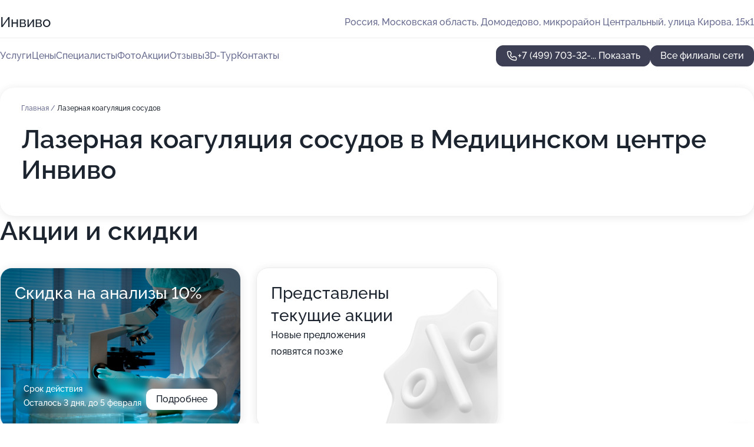

--- FILE ---
content_type: text/html; charset=utf-8
request_url: https://med-invivo.ru/meditsinskij_tsentr_invivo_na_ulitse_kirova_v_domodedovo/service/lazernaya_koagulyatsiya_sosudov/
body_size: 27549
content:
<!DOCTYPE html>
<html lang="ru">
<head>
	<meta http-equiv="Content-Type" content="text/html; charset=utf-8">
	<meta name="viewport" content="width=device-width,maximum-scale=1,initial-scale=1,user-scalable=0">
	<meta name="format-detection" content="telephone=no">
	<meta name="theme-color" content="#3D3F55">
	<meta name="description" content="Информация о&#160;Медицинском центре Инвиво на&#160;улице Кирова в&#160;Домодедово">
	<link rel="icon" type="image/png" href="/favicon.png">

	<title>Медицинский центр Инвиво на&#160;улице Кирова в&#160;Домодедово</title>

	<link nonce="YBf7oQNuRDhqxtf7WcaqWPVk" href="//med-invivo.ru/build/lego2/lego2.css?v=bE2ZXU/+kbY" rel="stylesheet" >

		<script type="application/ld+json">{"@context":"http:\/\/schema.org","@type":"https:\/\/schema.org\/MedicalBusiness","name":"\u041c\u0435\u0434\u0438\u0446\u0438\u043d\u0441\u043a\u0438\u0439 \u0446\u0435\u043d\u0442\u0440 \u0418\u043d\u0432\u0438\u0432\u043e","address":{"@type":"PostalAddress","streetAddress":"\u041c\u043e\u0441\u043a\u043e\u0432\u0441\u043a\u0430\u044f \u043e\u0431\u043b\u0430\u0441\u0442\u044c, \u0414\u043e\u043c\u043e\u0434\u0435\u0434\u043e\u0432\u043e, 1-\u044f \u041a\u043e\u043c\u043c\u0443\u043d\u0438\u0441\u0442\u0438\u0447\u0435\u0441\u043a\u0430\u044f \u0443\u043b\u0438\u0446\u0430, 31","addressLocality":"\u041c\u043e\u0441\u043a\u0432\u0430"},"url":"https:\/\/med-invivo.ru\/meditsinskij_tsentr_invivo_v_domodedovo_na_kommunisticheskoj_ulitse\/","contactPoint":{"@type":"ContactPoint","telephone":"+7\u00a0(499)\u00a0703-32-04","contactType":"customer service","areaServed":"RU","availableLanguage":"Russian"},"image":"https:\/\/p1.zoon.ru\/preview\/mhkqVlk53eu_yxr4QkpQqw\/2400x1500x75\/1\/9\/4\/original_4f9746543c72dd9a66000015_6175c1f62e684.jpg","aggregateRating":{"@type":"AggregateRating","ratingValue":4.9,"worstRating":1,"bestRating":5,"reviewCount":961}}</script>
		<script type="application/ld+json">{"@context":"http:\/\/schema.org","@type":"https:\/\/schema.org\/MedicalBusiness","name":"\u041c\u0435\u0434\u0438\u0446\u0438\u043d\u0441\u043a\u0438\u0439 \u0446\u0435\u043d\u0442\u0440 \u0418\u043d\u0432\u0438\u0432\u043e","address":{"@type":"PostalAddress","streetAddress":"\u041c\u043e\u0441\u043a\u043e\u0432\u0441\u043a\u0430\u044f \u043e\u0431\u043b\u0430\u0441\u0442\u044c, \u0414\u043e\u043c\u043e\u0434\u0435\u0434\u043e\u0432\u043e, \u043c\u0438\u043a\u0440\u043e\u0440\u0430\u0439\u043e\u043d \u0426\u0435\u043d\u0442\u0440\u0430\u043b\u044c\u043d\u044b\u0439, \u0443\u043b\u0438\u0446\u0430 \u041a\u0438\u0440\u043e\u0432\u0430, 15\u043a1","addressLocality":"\u041c\u043e\u0441\u043a\u0432\u0430"},"url":"https:\/\/med-invivo.ru\/meditsinskij_tsentr_invivo_na_ulitse_kirova_v_domodedovo\/","contactPoint":{"@type":"ContactPoint","telephone":"+7\u00a0(499)\u00a0703-32-04","contactType":"customer service","areaServed":"RU","availableLanguage":"Russian"},"image":"https:\/\/p1.zoon.ru\/preview\/lv1Q08DOmYfds9F45yIk5A\/2400x1500x85\/1\/7\/3\/original_5cb55824142d8b394d367fb7_628914dc068312.25114061.jpg","aggregateRating":{"@type":"AggregateRating","ratingValue":4.9,"worstRating":1,"bestRating":5,"reviewCount":751}}</script>
		<script nonce="YBf7oQNuRDhqxtf7WcaqWPVk">
		window.js_base = '/js.php';
	</script>

	</head>
<body >
	 <header id="header" class="header" data-organization-id="5cb55824142d8b394d367fb4">
	<div class="wrapper">
		<div class="header-container" data-uitest="lego-header-block">
			<div class="header-menu-activator" data-target="header-menu-activator">
				<span class="header-menu-activator__icon"></span>
			</div>

			<div class="header-title">
				<a href="/meditsinskij_tsentr_invivo_na_ulitse_kirova_v_domodedovo/">					Инвиво
				</a>			</div>
			<div class="header-address text-3 text-secondary">Россия, Московская область, Домодедово, микрорайон Центральный, улица Кирова, 15к1</div>

					</div>

		<nav class="nav" data-target="header-nav" data-uitest="lego-navigation-block">
			<ul>
									<li data-target="header-services">
						<svg class="svg-icons-services" ><use xlink:href="/build/lego2/icons.svg?v=xvU6Qy5FeIo#services"></use></svg>
						<a data-target="header-nav-link" href="https://med-invivo.ru/meditsinskij_tsentr_invivo_na_ulitse_kirova_v_domodedovo/services/" data-za="{&quot;ev_label&quot;:&quot;all_service&quot;}">Услуги</a>
					</li>
									<li data-target="header-prices">
						<svg class="svg-icons-prices" ><use xlink:href="/build/lego2/icons.svg?v=xvU6Qy5FeIo#prices"></use></svg>
						<a data-target="header-nav-link" href="https://med-invivo.ru/meditsinskij_tsentr_invivo_na_ulitse_kirova_v_domodedovo/price/" data-za="{&quot;ev_label&quot;:&quot;price&quot;}">Цены</a>
					</li>
									<li data-target="header-specialists">
						<svg class="svg-icons-specialists" ><use xlink:href="/build/lego2/icons.svg?v=xvU6Qy5FeIo#specialists"></use></svg>
						<a data-target="header-nav-link" href="https://med-invivo.ru/meditsinskij_tsentr_invivo_na_ulitse_kirova_v_domodedovo/#specialists" data-za="{&quot;ev_label&quot;:&quot;org_prof&quot;}">Специалисты</a>
					</li>
									<li data-target="header-photo">
						<svg class="svg-icons-photo" ><use xlink:href="/build/lego2/icons.svg?v=xvU6Qy5FeIo#photo"></use></svg>
						<a data-target="header-nav-link" href="https://med-invivo.ru/meditsinskij_tsentr_invivo_na_ulitse_kirova_v_domodedovo/#photos" data-za="{&quot;ev_label&quot;:&quot;photos&quot;}">Фото</a>
					</li>
									<li data-target="header-offers">
						<svg class="svg-icons-offers" ><use xlink:href="/build/lego2/icons.svg?v=xvU6Qy5FeIo#offers"></use></svg>
						<a data-target="header-nav-link" href="https://med-invivo.ru/meditsinskij_tsentr_invivo_na_ulitse_kirova_v_domodedovo/#offers" data-za="{&quot;ev_label&quot;:&quot;offer&quot;}">Акции</a>
					</li>
									<li data-target="header-reviews">
						<svg class="svg-icons-reviews" ><use xlink:href="/build/lego2/icons.svg?v=xvU6Qy5FeIo#reviews"></use></svg>
						<a data-target="header-nav-link" href="https://med-invivo.ru/meditsinskij_tsentr_invivo_na_ulitse_kirova_v_domodedovo/#reviews" data-za="{&quot;ev_label&quot;:&quot;reviews&quot;}">Отзывы</a>
					</li>
									<li data-target="header-tour3d">
						<svg class="svg-icons-tour3d" ><use xlink:href="/build/lego2/icons.svg?v=xvU6Qy5FeIo#tour3d"></use></svg>
						<a data-target="header-nav-link" href="https://med-invivo.ru/meditsinskij_tsentr_invivo_na_ulitse_kirova_v_domodedovo/#tour3d" data-za="{&quot;ev_label&quot;:&quot;tour3d&quot;}">3D-Тур</a>
					</li>
									<li data-target="header-contacts">
						<svg class="svg-icons-contacts" ><use xlink:href="/build/lego2/icons.svg?v=xvU6Qy5FeIo#contacts"></use></svg>
						<a data-target="header-nav-link" href="https://med-invivo.ru/meditsinskij_tsentr_invivo_na_ulitse_kirova_v_domodedovo/#contacts" data-za="{&quot;ev_label&quot;:&quot;contacts&quot;}">Контакты</a>
					</li>
							</ul>

			<div class="header-controls">
				<div class="header-controls__wrapper">
					<a
	href="tel:+74997033204"
	class="phone-button button button--primary button--36 icon--20"
	data-phone="+7 (499) 703-32-04"
	data-za="{&quot;ev_sourceType&quot;:&quot;&quot;,&quot;ev_sourceId&quot;:&quot;5cb55824142d8b394d367fb4.d454&quot;,&quot;object_type&quot;:&quot;organization&quot;,&quot;object_id&quot;:&quot;5cb55824142d8b394d367fb4.d454&quot;,&quot;ev_label&quot;:&quot;premium&quot;,&quot;ev_category&quot;:&quot;phone_o&quot;}">
	<svg class="svg-icons-phone" ><use xlink:href="/build/lego2/icons.svg?v=xvU6Qy5FeIo#phone"></use></svg>
			<div data-target="show-phone-number">
			+7 (499) 703-32-...
			<span data-target="phone-button-show">Показать</span>
		</div>
	</a>


									</div>

									<a href="https://med-invivo.ru/" class="header-controls__booking button button--primary button--36 button--mobile-fluid">Все филиалы сети</a>
							</div>

			<div class="header-nav-address">
				
				<div class="header-block text-3 text-center text-secondary">Россия, Московская область, Домодедово, микрорайон Центральный, улица Кирова, 15к1</div>
			</div>
		</nav>
	</div>
</header>
<div class="header-placeholder"></div>

<div class="contacts-panel" id="contacts-panel">
	

	<div class="contacts-panel-wrapper">
								<a href="tel:+74997033204" class="contacts-panel-icon" data-phone="+7 (499) 703-32-04" data-za="{&quot;ev_sourceType&quot;:&quot;nav_panel&quot;,&quot;ev_sourceId&quot;:&quot;5cb55824142d8b394d367fb4.d454&quot;,&quot;object_type&quot;:&quot;organization&quot;,&quot;object_id&quot;:&quot;5cb55824142d8b394d367fb4.d454&quot;,&quot;ev_label&quot;:&quot;premium&quot;,&quot;ev_category&quot;:&quot;phone_o&quot;}">
				<svg class="svg-icons-phone_filled" ><use xlink:href="/build/lego2/icons.svg?v=xvU6Qy5FeIo#phone_filled"></use></svg>
			</a>
						</div>
</div>

<script nonce="YBf7oQNuRDhqxtf7WcaqWPVk" type="module">
	import { initContactsPanel } from '//med-invivo.ru/build/lego2/lego2.js?v=q3BPK5dzBCA';

	initContactsPanel(document.getElementById('contacts-panel'));
</script>


<script nonce="YBf7oQNuRDhqxtf7WcaqWPVk" type="module">
	import { initHeader } from '//med-invivo.ru/build/lego2/lego2.js?v=q3BPK5dzBCA';

	initHeader(document.getElementById('header'));
</script>
 	<main class="main-container">
		<div class="wrapper section-wrapper">
			<div class="service-description__wrapper">
	<section class="service-description section-block">
		<div class="page-breadcrumbs">
			<div class="breadcrumbs">
			<span>
							<a href="https://med-invivo.ru/meditsinskij_tsentr_invivo_na_ulitse_kirova_v_domodedovo/">
					Главная
				</a>
						/		</span>
			<span class="active">
							Лазерная коагуляция сосудов
								</span>
	</div>

		</div>
					<script nonce="YBf7oQNuRDhqxtf7WcaqWPVk" type="application/ld+json">{"@context":"http:\/\/schema.org","@type":"BreadcrumbList","itemListElement":[{"@type":"ListItem","position":1,"item":{"name":"\u0413\u043b\u0430\u0432\u043d\u0430\u044f","@id":"https:\/\/med-invivo.ru\/meditsinskij_tsentr_invivo_na_ulitse_kirova_v_domodedovo\/"}}]}</script>
		
		<div class="service-description-title">
			<h1 class="page-title">Лазерная коагуляция сосудов в Медицинском центре Инвиво</h1>
			<div class="service-description-title__price">
							</div>
		</div>

		<div class="service-description__text collapse collapse--text-3">
			<div class="collapse__overflow">
				<div class="collapse__text"></div>
			</div>
		</div>
	</section>

	</div>
<section class="offers" id="offers" data-uitest="lego-offers-block">
	<div class="section-block__title flex flex--sb">
		<h2 class="text-h2">
			Акции и скидки
		</h2>

		<div class="slider__navigation" data-target="slider-navigation">
			<button class="slider__control prev" data-target="slider-prev">
				<svg class="svg-icons-arrow" ><use xlink:href="/build/lego2/icons.svg?v=xvU6Qy5FeIo#arrow"></use></svg>
			</button>
			<button class="slider__control next" data-target="slider-next">
				<svg class="svg-icons-arrow" ><use xlink:href="/build/lego2/icons.svg?v=xvU6Qy5FeIo#arrow"></use></svg>
			</button>
		</div>
	</div>

	<div class="offers__list" data-target="slider-container">
		<div class="offers__slider swiper-wrapper">
							<div data-offer-id="5d94b6717d5f3e78ca368669" data-sid="5d94b6717d5f3e78ca368669.516f" class="offers-item swiper-slide text-white">
					<img
						class="offers-item__image"
						src="https://p1.zoon.ru/a/c/5d94b6717d5f3e78ca368669_68b4635c695bb4.53578931.jpg"
						loading="lazy"
						alt="">
					<div class="offers-item__container">
						<div class="offers-item__name text-5">Скидка на анализы 10%</div>
						<div class="offers-item__bottom">
							<div>
								<div>
									Срок действия
								</div>
								<div>Осталось 3 дня, до 5 февраля</div>
							</div>
							<button class="button offers-item__button button--36">Подробнее</button>
						</div>
					</div>
				</div>
													<div class="offers-item offers-item-placeholder swiper-slide">
					<div class="offers-item__container">
						<div class="offers-item-placeholder__title text-5">Представлены текущие акции</div>
						<div class="offers-item-placeholder__text text-3">Новые предложения появятся позже</div>
					</div>
				</div>
					</div>

		<div class="slider__pagination" data-target="slider-pagination"></div>
	</div>
</section>
<script nonce="YBf7oQNuRDhqxtf7WcaqWPVk" type="module">
	import { initOffers } from '//med-invivo.ru/build/lego2/lego2.js?v=q3BPK5dzBCA';

	const node = document.getElementById('offers');

	initOffers(node, { organizationId: '5cb55824142d8b394d367fb4' });
</script>
<section class="photo-section" id="photos" data-uitest="lego-gallery-block">
	<div class="section-block__title flex flex--sb">
		<h2 class="text-h2">Фотогалерея</h2>

					<div class="slider__navigation" data-target="slider-navigation">
				<button class="slider__control prev" data-target="slider-prev">
					<svg class="svg-icons-arrow" ><use xlink:href="/build/lego2/icons.svg?v=xvU6Qy5FeIo#arrow"></use></svg>
				</button>
				<button class="slider__control next" data-target="slider-next">
					<svg class="svg-icons-arrow" ><use xlink:href="/build/lego2/icons.svg?v=xvU6Qy5FeIo#arrow"></use></svg>
				</button>
			</div>
			</div>

	<div class="section-block__slider" data-target="slider-container" data-total="54" data-owner-type="organization" data-owner-id="5cb55824142d8b394d367fb4">
		<div class="photo-section__slider swiper-wrapper">
						<div class="photo-section__slide swiper-slide" data-id="628914dc8c6bc417350f70d1" data-target="photo-slide-item" data-index="0">
				<img src="https://p1.zoon.ru/preview/YaKXOn2waKJ5LUFFm1PkGw/1201x800x85/1/7/3/original_5cb55824142d8b394d367fb7_628914dc068312.25114061.jpg" loading="lazy" alt="">
			</div>
						<div class="photo-section__slide swiper-slide" data-id="6289147f7da38516f104338b" data-target="photo-slide-item" data-index="1">
				<img src="https://p0.zoon.ru/preview/iIEVdtTwABKbcv2a52xw4w/1200x800x85/1/9/0/original_5cb55824142d8b394d367fb7_6289147f5bc6a4.78664767.jpg" loading="lazy" alt="">
			</div>
						<div class="photo-section__slide swiper-slide" data-id="5dba973fea18b937091903d5" data-target="photo-slide-item" data-index="2">
				<img src="https://p0.zoon.ru/preview/yLLIDA0G7tKzWPRAcksY2w/1280x720x85/1/c/6/original_5cb55824142d8b394d367fb7_5dba973f629b9.jpg" loading="lazy" alt="">
			</div>
						<div class="photo-section__slide swiper-slide" data-id="5dba975101cb85540765fb88" data-target="photo-slide-item" data-index="3">
				<img src="https://p0.zoon.ru/preview/MiUg-212WLG6r3LajHQejA/1280x720x85/1/4/7/original_5cb55824142d8b394d367fb7_5dba975156325.jpg" loading="lazy" alt="">
			</div>
						<div class="photo-section__slide swiper-slide" data-id="5dba9749a9acfd1ce91fe833" data-target="photo-slide-item" data-index="4">
				<img src="https://p2.zoon.ru/preview/UAjE7HpG480M4s8X1CRLvA/1280x720x85/1/e/1/original_5cb55824142d8b394d367fb7_5dba9749c4791.jpg" loading="lazy" alt="">
			</div>
						<div class="photo-section__slide swiper-slide" data-id="5dba975b7b0fe535906a6c84" data-target="photo-slide-item" data-index="5">
				<img src="https://p1.zoon.ru/preview/kEWFMpC-OHtzNJbkPcxsDQ/1280x720x85/1/d/9/original_5cb55824142d8b394d367fb7_5dba975ba2886.jpg" loading="lazy" alt="">
			</div>
						<div class="photo-section__slide swiper-slide" data-id="5dba97438947fa4c405f893b" data-target="photo-slide-item" data-index="6">
				<img src="https://p0.zoon.ru/preview/jV7bcMVlYQ7aDd_hDp_Trw/1280x625x85/3/2/e/original_5cb55824142d8b394d367fb7_5dba974319e7a.jpg" loading="lazy" alt="">
			</div>
						<div class="photo-section__slide swiper-slide" data-id="5dba973f515e196a8672f41c" data-target="photo-slide-item" data-index="7">
				<img src="https://p1.zoon.ru/preview/gFCraZsZuqkdALvZ5ljjpg/1280x720x85/1/b/d/original_5cb55824142d8b394d367fb7_5dba973f36589.jpg" loading="lazy" alt="">
			</div>
						<div class="photo-section__slide swiper-slide" data-id="5dba974e8947fa4c405f8942" data-target="photo-slide-item" data-index="8">
				<img src="https://p2.zoon.ru/preview/CTa_fwXIYDZ2Mc4O5eC4IQ/1280x720x85/1/1/d/original_5cb55824142d8b394d367fb7_5dba974e270b8.jpg" loading="lazy" alt="">
			</div>
						<div class="photo-section__slide swiper-slide" data-id="5dba97468a5a9010cf1a6994" data-target="photo-slide-item" data-index="9">
				<img src="https://p1.zoon.ru/preview/Dt2dPIfxoEzshqSgeBvgHA/1280x720x85/1/6/1/original_5cb55824142d8b394d367fb7_5dba97469a6cc.jpg" loading="lazy" alt="">
			</div>
						<div class="photo-section__slide swiper-slide" data-id="5dba977abff9b31fef5f392d" data-target="photo-slide-item" data-index="10">
				<img src="https://p0.zoon.ru/preview/nJ3jsbWSHIyTtJfe8GlsHA/1280x720x85/1/f/d/original_5cb55824142d8b394d367fb7_5dba977a50359.jpg" loading="lazy" alt="">
			</div>
						<div class="photo-section__slide swiper-slide" data-id="5dba97468947fa4c405f8940" data-target="photo-slide-item" data-index="11">
				<img src="https://p2.zoon.ru/preview/ZgL2pqm98NJMTC18x4Fy_Q/1280x720x85/1/5/7/original_5cb55824142d8b394d367fb7_5dba9746c418e.jpg" loading="lazy" alt="">
			</div>
						<div class="photo-section__slide swiper-slide" data-id="5dba9747eaf0e8256e1f5ef3" data-target="photo-slide-item" data-index="12">
				<img src="https://p0.zoon.ru/preview/RCHVqnm3d35kKkqYR015nA/1280x720x85/1/c/a/original_5cb55824142d8b394d367fb7_5dba9746c05ed.jpg" loading="lazy" alt="">
			</div>
						<div class="photo-section__slide swiper-slide" data-id="5dba974ebf7df474ea62d61d" data-target="photo-slide-item" data-index="13">
				<img src="https://p2.zoon.ru/preview/CilEIcOitHzwSEWYnHBUcA/1280x720x85/1/d/f/original_5cb55824142d8b394d367fb7_5dba974e58db9.jpg" loading="lazy" alt="">
			</div>
						<div class="photo-section__slide swiper-slide" data-id="5dba9752bf7df474ea62d61f" data-target="photo-slide-item" data-index="14">
				<img src="https://p0.zoon.ru/preview/WEK4OobNAjeOizWXw91fQg/1280x720x85/1/6/2/original_5cb55824142d8b394d367fb7_5dba9751e15a8.jpg" loading="lazy" alt="">
			</div>
						<div class="photo-section__slide swiper-slide" data-id="5dba9787e9fdd164e6469c68" data-target="photo-slide-item" data-index="15">
				<img src="https://p0.zoon.ru/preview/TrSjrx32CYheow-wBJ8ppA/1280x720x85/1/a/9/original_5cb55824142d8b394d367fb7_5dba978728f6c.jpg" loading="lazy" alt="">
			</div>
						<div class="photo-section__slide swiper-slide" data-id="5eeb2b4330754200db67f8f4" data-target="photo-slide-item" data-index="16">
				<img src="https://p0.zoon.ru/preview/ZFXu4uIRJhmDJZXwo3a_rQ/600x800x85/1/c/a/original_5cb55824142d8b394d367fb7_5eeb2b431977e.jpg" loading="lazy" alt="">
			</div>
						<div class="photo-section__slide swiper-slide" data-id="5eeb2b513dbc385287580a6c" data-target="photo-slide-item" data-index="17">
				<img src="https://p1.zoon.ru/preview/znGlNw2slYw_Kf8YgVuqgw/600x800x85/1/3/c/original_5cb55824142d8b394d367fb7_5eeb2b516dbfb.jpg" loading="lazy" alt="">
			</div>
						<div class="photo-section__slide swiper-slide" data-id="5dba97675b478d188373f517" data-target="photo-slide-item" data-index="18">
				<img src="https://p1.zoon.ru/preview/yLTHzIfpRRbn7ozQhLRezQ/1280x720x85/1/e/b/original_5cb55824142d8b394d367fb7_5dba97672b7fe.jpg" loading="lazy" alt="">
			</div>
						<div class="photo-section__slide swiper-slide" data-id="5dba97748a5a9010cf1a69a4" data-target="photo-slide-item" data-index="19">
				<img src="https://p1.zoon.ru/preview/dyUKE6oG5ulc1pAnEtSW_w/1280x720x85/1/3/c/original_5cb55824142d8b394d367fb7_5dba977441b00.jpg" loading="lazy" alt="">
			</div>
						<div class="photo-section__slide swiper-slide" data-id="5dba977e511e2f6be25054df" data-target="photo-slide-item" data-index="20">
				<img src="https://p0.zoon.ru/preview/g2AIE7rxLTGXXA5L_ShG2g/1280x720x85/1/e/5/original_5cb55824142d8b394d367fb7_5dba977dd386b.jpg" loading="lazy" alt="">
			</div>
						<div class="photo-section__slide swiper-slide" data-id="5dba9772647bfa66c16a70e7" data-target="photo-slide-item" data-index="21">
				<img src="https://p1.zoon.ru/preview/fKzNr0QXyJebfHFYsoqmOg/1280x720x85/1/a/9/original_5cb55824142d8b394d367fb7_5dba9771e691a.jpg" loading="lazy" alt="">
			</div>
						<div class="photo-section__slide swiper-slide" data-id="5dba977cbf7df474ea62d62a" data-target="photo-slide-item" data-index="22">
				<img src="https://p1.zoon.ru/preview/_D3fdfOuMMM5eec-uYXRmA/1280x720x85/1/a/5/original_5cb55824142d8b394d367fb7_5dba977c9a555.jpg" loading="lazy" alt="">
			</div>
						<div class="photo-section__slide swiper-slide" data-id="5dba978001cb85540765fb98" data-target="photo-slide-item" data-index="23">
				<img src="https://p2.zoon.ru/preview/8E6xzKeljoSpXFv9_eI7Rg/1280x720x85/1/8/9/original_5cb55824142d8b394d367fb7_5dba9780937e4.jpg" loading="lazy" alt="">
			</div>
						<div class="photo-section__slide swiper-slide" data-id="5dba9780647bfa66c16a70ed" data-target="photo-slide-item" data-index="24">
				<img src="https://p0.zoon.ru/preview/ardU5ExIVhYHTMfdC8f2nA/1280x720x85/1/9/c/original_5cb55824142d8b394d367fb7_5dba97807ea7d.jpg" loading="lazy" alt="">
			</div>
						<div class="photo-section__slide swiper-slide" data-id="5dba978028f7e3545c4a80bf" data-target="photo-slide-item" data-index="25">
				<img src="https://p1.zoon.ru/preview/NvkVChv8FGwdPfAAPkCOfg/1280x720x85/1/a/7/original_5cb55824142d8b394d367fb7_5dba977fd36ac.jpg" loading="lazy" alt="">
			</div>
						<div class="photo-section__slide swiper-slide" data-id="5dba977d4e1ae128cd6ca913" data-target="photo-slide-item" data-index="26">
				<img src="https://p0.zoon.ru/preview/4N2-0VJ-bEyl06FW3b3f2Q/1280x720x85/1/1/4/original_5cb55824142d8b394d367fb7_5dba977d4d9c4.jpg" loading="lazy" alt="">
			</div>
						<div class="photo-section__slide swiper-slide" data-id="5dba977ae9fdd164e6469c66" data-target="photo-slide-item" data-index="27">
				<img src="https://p0.zoon.ru/preview/oo2P02i-DSDplU8d5R-lUA/1280x720x85/1/2/6/original_5cb55824142d8b394d367fb7_5dba9779dfe78.jpg" loading="lazy" alt="">
			</div>
						<div class="photo-section__slide swiper-slide" data-id="5dba9779511e2f6be25054dd" data-target="photo-slide-item" data-index="28">
				<img src="https://p1.zoon.ru/preview/-Mg5AjuL2_kV7sm5GMaMUg/1280x720x85/1/a/6/original_5cb55824142d8b394d367fb7_5dba9779586b8.jpg" loading="lazy" alt="">
			</div>
						<div class="photo-section__slide swiper-slide" data-id="5dba9775be0b1f37395ab10c" data-target="photo-slide-item" data-index="29">
				<img src="https://p2.zoon.ru/preview/ymCO6JOa_0SKYGkCkLZ4mw/1280x720x85/1/c/0/original_5cb55824142d8b394d367fb7_5dba97751ead9.jpg" loading="lazy" alt="">
			</div>
						<div class="photo-section__slide swiper-slide" data-id="5dba977428f7e3545c4a80b9" data-target="photo-slide-item" data-index="30">
				<img src="https://p2.zoon.ru/preview/xhjQqjn8YdqjEfAEfJMSNQ/1280x720x85/1/e/5/original_5cb55824142d8b394d367fb7_5dba97748cb20.jpg" loading="lazy" alt="">
			</div>
						<div class="photo-section__slide swiper-slide" data-id="5dba977101cb85540765fb90" data-target="photo-slide-item" data-index="31">
				<img src="https://p0.zoon.ru/preview/boKebY1UX0_o0-aYUauoSw/1280x720x85/1/4/d/original_5cb55824142d8b394d367fb7_5dba97715ba2c.jpg" loading="lazy" alt="">
			</div>
						<div class="photo-section__slide swiper-slide" data-id="5dba97677b0fe535906a6c8a" data-target="photo-slide-item" data-index="32">
				<img src="https://p2.zoon.ru/preview/Hrxdak6a9MlMyu1jZehGeg/1280x720x85/1/c/b/original_5cb55824142d8b394d367fb7_5dba9766cbd79.jpg" loading="lazy" alt="">
			</div>
						<div class="photo-section__slide swiper-slide" data-id="5dba97628947fa4c405f8948" data-target="photo-slide-item" data-index="33">
				<img src="https://p1.zoon.ru/preview/WsCv_036oOo8W-1w7VkxeA/1280x720x85/1/f/a/original_5cb55824142d8b394d367fb7_5dba97621f9ef.jpg" loading="lazy" alt="">
			</div>
						<div class="photo-section__slide swiper-slide" data-id="5dba9762ea18b937091903e7" data-target="photo-slide-item" data-index="34">
				<img src="https://p2.zoon.ru/preview/6dgKRTHNP05ESn8h5l1BiQ/1280x720x85/1/c/b/original_5cb55824142d8b394d367fb7_5dba97620ddf3.jpg" loading="lazy" alt="">
			</div>
						<div class="photo-section__slide swiper-slide" data-id="5dba975b40637e04613901cc" data-target="photo-slide-item" data-index="35">
				<img src="https://p0.zoon.ru/preview/X4-782IuA1xIh5Cs8tmxbg/1280x720x85/1/f/b/original_5cb55824142d8b394d367fb7_5dba975b5de80.jpg" loading="lazy" alt="">
			</div>
						<div class="photo-section__slide swiper-slide" data-id="5dba975b8a5a9010cf1a6998" data-target="photo-slide-item" data-index="36">
				<img src="https://p0.zoon.ru/preview/fkOJAJoqrLqAofTEiIEsIQ/1280x720x85/1/0/9/original_5cb55824142d8b394d367fb7_5dba975acbaeb.jpg" loading="lazy" alt="">
			</div>
						<div class="photo-section__slide swiper-slide" data-id="5dba9758515e196a8672f422" data-target="photo-slide-item" data-index="37">
				<img src="https://p2.zoon.ru/preview/Tbga41ODzhfJoHmz_aMABQ/1280x720x85/1/b/c/original_5cb55824142d8b394d367fb7_5dba97580adfd.jpg" loading="lazy" alt="">
			</div>
						<div class="photo-section__slide swiper-slide" data-id="5dba97578947fa4c405f8946" data-target="photo-slide-item" data-index="38">
				<img src="https://p0.zoon.ru/preview/eDFQdPCHOTJ9RWJVcDKCMQ/1280x720x85/1/9/8/original_5cb55824142d8b394d367fb7_5dba9757af8ac.jpg" loading="lazy" alt="">
			</div>
						<div class="photo-section__slide swiper-slide" data-id="5dba9755511e2f6be25054d4" data-target="photo-slide-item" data-index="39">
				<img src="https://p0.zoon.ru/preview/mKFdQNDXczbh_SlVtLsf8g/1280x720x85/1/b/9/original_5cb55824142d8b394d367fb7_5dba975510ea3.jpg" loading="lazy" alt="">
			</div>
						<div class="photo-section__slide swiper-slide" data-id="5dba975401cb85540765fb8a" data-target="photo-slide-item" data-index="40">
				<img src="https://p1.zoon.ru/preview/TCR_VzXJ0BSEo1gYhiZ2hQ/1280x720x85/1/c/0/original_5cb55824142d8b394d367fb7_5dba9754b0a2e.jpg" loading="lazy" alt="">
			</div>
						<div class="photo-section__slide swiper-slide" data-id="5dba9754a9acfd1ce91fe836" data-target="photo-slide-item" data-index="41">
				<img src="https://p1.zoon.ru/preview/2QJKhFbMJoOfqLw9aGrFhQ/1280x720x85/1/3/5/original_5cb55824142d8b394d367fb7_5dba975455978.jpg" loading="lazy" alt="">
			</div>
						<div class="photo-section__slide swiper-slide" data-id="5dba974eea18b937091903e1" data-target="photo-slide-item" data-index="42">
				<img src="https://p0.zoon.ru/preview/cbg-7LwpAxbSrM81YTmRdA/1280x720x85/1/9/1/original_5cb55824142d8b394d367fb7_5dba974dea031.jpg" loading="lazy" alt="">
			</div>
						<div class="photo-section__slide swiper-slide" data-id="5dba974a511e2f6be25054d2" data-target="photo-slide-item" data-index="43">
				<img src="https://p1.zoon.ru/preview/lknV5IT80XxhlTetPVNIdA/1280x720x85/1/3/a/original_5cb55824142d8b394d367fb7_5dba974a54204.jpg" loading="lazy" alt="">
			</div>
						<div class="photo-section__slide swiper-slide" data-id="5dba974aea18b937091903df" data-target="photo-slide-item" data-index="44">
				<img src="https://p2.zoon.ru/preview/rzk9FDo_B4ElpqVI881YKg/1280x720x85/1/a/a/original_5cb55824142d8b394d367fb7_5dba9749dfa63.jpg" loading="lazy" alt="">
			</div>
						<div class="photo-section__slide swiper-slide" data-id="5dba9743515e196a8672f41e" data-target="photo-slide-item" data-index="45">
				<img src="https://p0.zoon.ru/preview/fVsStG0lwvleF5HQ9nQoRQ/1280x720x85/1/9/b/original_5cb55824142d8b394d367fb7_5dba9742e2f9a.jpg" loading="lazy" alt="">
			</div>
						<div class="photo-section__slide swiper-slide" data-id="5dba973f8947fa4c405f8939" data-target="photo-slide-item" data-index="46">
				<img src="https://p1.zoon.ru/preview/JLk7CWhlzV7Ngc-HrL4qcA/1280x720x85/1/3/3/original_5cb55824142d8b394d367fb7_5dba973f6c6c1.jpg" loading="lazy" alt="">
			</div>
						<div class="photo-section__slide swiper-slide" data-id="5dba9743a9acfd1ce91fe831" data-target="photo-slide-item" data-index="47">
				<img src="https://p1.zoon.ru/preview/C_YotdLb2DeXG5BbTv_Jlg/1280x720x85/1/c/5/original_5cb55824142d8b394d367fb7_5dba97431aeac.jpg" loading="lazy" alt="">
			</div>
						<div class="photo-section__slide swiper-slide" data-id="5dba97528947fa4c405f8944" data-target="photo-slide-item" data-index="48">
				<img src="https://p2.zoon.ru/preview/mcbe9Q0GBYFXV_KUPr68IA/1280x720x85/1/5/6/original_5cb55824142d8b394d367fb7_5dba9751d9f65.jpg" loading="lazy" alt="">
			</div>
						<div class="photo-section__slide swiper-slide" data-id="5dba97588a5a9010cf1a6996" data-target="photo-slide-item" data-index="49">
				<img src="https://p1.zoon.ru/preview/nrt2jngS8J1czB5jXsh8uA/1280x720x85/1/1/a/original_5cb55824142d8b394d367fb7_5dba9757ee19c.jpg" loading="lazy" alt="">
			</div>
						<div class="photo-section__slide swiper-slide" data-id="5dba9762bff9b31fef5f3928" data-target="photo-slide-item" data-index="50">
				<img src="https://p0.zoon.ru/preview/uHAHDS653fhmEnM27Iaygw/1280x720x85/1/2/c/original_5cb55824142d8b394d367fb7_5dba9761f020a.jpg" loading="lazy" alt="">
			</div>
						<div class="photo-section__slide swiper-slide" data-id="5dba9767511e2f6be25054d8" data-target="photo-slide-item" data-index="51">
				<img src="https://p0.zoon.ru/preview/MBPnRJuc4UyVQNtZkd0hIA/1280x720x85/1/1/c/original_5cb55824142d8b394d367fb7_5dba97672984e.jpg" loading="lazy" alt="">
			</div>
						<div class="photo-section__slide swiper-slide" data-id="5dba97728a5a9010cf1a69a2" data-target="photo-slide-item" data-index="52">
				<img src="https://p0.zoon.ru/preview/Kvj3-w-oKQCNC7J4J3ge9g/1280x720x85/1/e/3/original_5cb55824142d8b394d367fb7_5dba9771d5b69.jpg" loading="lazy" alt="">
			</div>
						<div class="photo-section__slide swiper-slide" data-id="6519835958e735cc270e96f5" data-target="photo-slide-item" data-index="53">
				<img src="https://p1.zoon.ru/preview/sqjg3KTqxeM41LGTkFoH0A/1280x720x85/1/e/e/original_5cb55824142d8b394d367fb4_65198359746ad1.73472976.jpg" loading="lazy" alt="">
			</div>
					</div>
	</div>

	<div class="slider__pagination" data-target="slider-pagination"></div>
</section>

<script nonce="YBf7oQNuRDhqxtf7WcaqWPVk" type="module">
	import { initPhotos } from '//med-invivo.ru/build/lego2/lego2.js?v=q3BPK5dzBCA';

	const node = document.getElementById('photos');
	initPhotos(node);
</script>
<section class="reviews-section section-block" id="reviews" data-uitest="lego-reviews-block">
	<div class="section-block__title flex flex--sb">
		<h2 class="text-h2">
			Отзывы
		</h2>

				<div class="slider__navigation" data-target="slider-navigation">
			<button class="slider__control prev" data-target="slider-prev">
				<svg class="svg-icons-arrow" ><use xlink:href="/build/lego2/icons.svg?v=xvU6Qy5FeIo#arrow"></use></svg>
			</button>
			<button class="slider__control next" data-target="slider-next">
				<svg class="svg-icons-arrow" ><use xlink:href="/build/lego2/icons.svg?v=xvU6Qy5FeIo#arrow"></use></svg>
			</button>
		</div>
			</div>

	<div class="reviews-section__list" data-target="slider-container">
		<div class="reviews-section__slider swiper-wrapper" data-target="review-section-slides">
							<div
	class="reviews-section-item swiper-slide "
	data-id="67eb026262b74485e006538f"
	data-owner-id="5cb55824142d8b394d367fb4"
	data-target="review">
	<div  class="flex flex--center-y gap-12">
		<div class="reviews-section-item__avatar">
										<svg class="svg-icons-user" ><use xlink:href="/build/lego2/icons.svg?v=xvU6Qy5FeIo#user"></use></svg>
					</div>
		<div class="reviews-section-item__head">
			<div class="reviews-section-item__head-top flex flex--center-y gap-16">
				<div class="flex flex--center-y gap-8">
										<div class="stars stars--16" style="--rating: 5">
						<div class="stars__rating">
							<div class="stars stars--filled"></div>
						</div>
					</div>
					<div class="reviews-section-item__mark text-3">
						5,0
					</div>
				</div>
											</div>

			<div class="reviews-section-item__name text-3 fade">
				Карина
			</div>
		</div>
	</div>
					<div class="reviews-section-item__descr collapse collapse--text-2 mt-8">
			<div class="collapse__overflow">
				<div class="collapse__text">
					Я воспользовалась услугой УЗИ во время беременности. Меня приняли быстро, и врач приятно со мной общался, оперативно выполняя диагностику.
				</div>
			</div>
		</div>
			<div class="reviews-section-item__date text-2 text-secondary mt-8">
		1 апреля 2025 Отзыв взят с сайта Zoon.ru
	</div>
</div>

							<div
	class="reviews-section-item swiper-slide "
	data-id="67dcea2bfae8118e090cbbfd"
	data-owner-id="5cb55824142d8b394d367fb4"
	data-target="review">
	<div  class="flex flex--center-y gap-12">
		<div class="reviews-section-item__avatar">
										<svg class="svg-icons-user" ><use xlink:href="/build/lego2/icons.svg?v=xvU6Qy5FeIo#user"></use></svg>
					</div>
		<div class="reviews-section-item__head">
			<div class="reviews-section-item__head-top flex flex--center-y gap-16">
				<div class="flex flex--center-y gap-8">
										<div class="stars stars--16" style="--rating: 5">
						<div class="stars__rating">
							<div class="stars stars--filled"></div>
						</div>
					</div>
					<div class="reviews-section-item__mark text-3">
						5,0
					</div>
				</div>
											</div>

			<div class="reviews-section-item__name text-3 fade">
				Александр
			</div>
		</div>
	</div>
					<div class="reviews-section-item__descr collapse collapse--text-2 mt-8">
			<div class="collapse__overflow">
				<div class="collapse__text">
					Впервые обратился и заметил, что в центре все проходит оперативно и быстро, все мои пожелания были учтены, когда я сдавал анализы.
				</div>
			</div>
		</div>
			<div class="reviews-section-item__date text-2 text-secondary mt-8">
		21 марта 2025 Отзыв взят с сайта Zoon.ru
	</div>
</div>

							<div
	class="reviews-section-item swiper-slide "
	data-id="67dcac0fbb48a47c430041a4"
	data-owner-id="5cb55824142d8b394d367fb4"
	data-target="review">
	<div  class="flex flex--center-y gap-12">
		<div class="reviews-section-item__avatar">
										<svg class="svg-icons-user" ><use xlink:href="/build/lego2/icons.svg?v=xvU6Qy5FeIo#user"></use></svg>
					</div>
		<div class="reviews-section-item__head">
			<div class="reviews-section-item__head-top flex flex--center-y gap-16">
				<div class="flex flex--center-y gap-8">
										<div class="stars stars--16" style="--rating: 5">
						<div class="stars__rating">
							<div class="stars stars--filled"></div>
						</div>
					</div>
					<div class="reviews-section-item__mark text-3">
						5,0
					</div>
				</div>
											</div>

			<div class="reviews-section-item__name text-3 fade">
				Алексей
			</div>
		</div>
	</div>
					<div class="reviews-section-item__descr collapse collapse--text-2 mt-8">
			<div class="collapse__overflow">
				<div class="collapse__text">
					В медицинском центре отличный персонал, который хорошо обслуживает пациентов! Последний раз приходил к терапевту, приемом остался доволен.
				</div>
			</div>
		</div>
			<div class="reviews-section-item__date text-2 text-secondary mt-8">
		21 марта 2025 Отзыв взят с сайта Zoon.ru
	</div>
</div>

							<div
	class="reviews-section-item swiper-slide "
	data-id="67dc6df3e7213756100295cb"
	data-owner-id="5cb55824142d8b394d367fb4"
	data-target="review">
	<div  class="flex flex--center-y gap-12">
		<div class="reviews-section-item__avatar">
										<svg class="svg-icons-user" ><use xlink:href="/build/lego2/icons.svg?v=xvU6Qy5FeIo#user"></use></svg>
					</div>
		<div class="reviews-section-item__head">
			<div class="reviews-section-item__head-top flex flex--center-y gap-16">
				<div class="flex flex--center-y gap-8">
										<div class="stars stars--16" style="--rating: 4">
						<div class="stars__rating">
							<div class="stars stars--filled"></div>
						</div>
					</div>
					<div class="reviews-section-item__mark text-3">
						4,0
					</div>
				</div>
											</div>

			<div class="reviews-section-item__name text-3 fade">
				Кузьмина Екатерина
			</div>
		</div>
	</div>
					<div class="reviews-section-item__descr collapse collapse--text-2 mt-8">
			<div class="collapse__overflow">
				<div class="collapse__text">
					Я прохожу курс лечения у лора, пять процедур уже прошла, и врач производит на меня прекрасное впечатление. Лечение еще не завершено, но пока все проходит хорошо.
				</div>
			</div>
		</div>
			<div class="reviews-section-item__date text-2 text-secondary mt-8">
		20 марта 2025 Отзыв взят с сайта Zoon.ru
	</div>
</div>

							<div
	class="reviews-section-item swiper-slide "
	data-id="67dc3487023e1ae4be0d1e6f"
	data-owner-id="5cb55824142d8b394d367fb4"
	data-target="review">
	<div  class="flex flex--center-y gap-12">
		<div class="reviews-section-item__avatar">
										<svg class="svg-icons-user" ><use xlink:href="/build/lego2/icons.svg?v=xvU6Qy5FeIo#user"></use></svg>
					</div>
		<div class="reviews-section-item__head">
			<div class="reviews-section-item__head-top flex flex--center-y gap-16">
				<div class="flex flex--center-y gap-8">
										<div class="stars stars--16" style="--rating: 5">
						<div class="stars__rating">
							<div class="stars stars--filled"></div>
						</div>
					</div>
					<div class="reviews-section-item__mark text-3">
						5,0
					</div>
				</div>
											</div>

			<div class="reviews-section-item__name text-3 fade">
				Надежда
			</div>
		</div>
	</div>
					<div class="reviews-section-item__descr collapse collapse--text-2 mt-8">
			<div class="collapse__overflow">
				<div class="collapse__text">
					Медперсонал и сотрудники центра проявили внимательное и доброжелательное отношение, что для меня особенно важно. Я сдавала анализы на дисбактериоз и другие кишечные исследования, результаты получила в электронном виде, что очень удобно. Пока жду третий анализ, но предыдущие были выполнены качественно и оперативно. Раньше только я пользовалась услугами семейного центра, а теперь мои внуки и дочь тоже обращаются сюда. В целом, все организовано на высоком уровне.
				</div>
			</div>
		</div>
			<div class="reviews-section-item__date text-2 text-secondary mt-8">
		20 марта 2025 Отзыв взят с сайта Zoon.ru
	</div>
</div>

							<div
	class="reviews-section-item swiper-slide "
	data-id="67dbf9ef40c71056b2040a4d"
	data-owner-id="5cb55824142d8b394d367fb4"
	data-target="review">
	<div  class="flex flex--center-y gap-12">
		<div class="reviews-section-item__avatar">
										<svg class="svg-icons-user" ><use xlink:href="/build/lego2/icons.svg?v=xvU6Qy5FeIo#user"></use></svg>
					</div>
		<div class="reviews-section-item__head">
			<div class="reviews-section-item__head-top flex flex--center-y gap-16">
				<div class="flex flex--center-y gap-8">
										<div class="stars stars--16" style="--rating: 5">
						<div class="stars__rating">
							<div class="stars stars--filled"></div>
						</div>
					</div>
					<div class="reviews-section-item__mark text-3">
						5,0
					</div>
				</div>
											</div>

			<div class="reviews-section-item__name text-3 fade">
				Алексей
			</div>
		</div>
	</div>
					<div class="reviews-section-item__descr collapse collapse--text-2 mt-8">
			<div class="collapse__overflow">
				<div class="collapse__text">
					Я приходил за справкой в бассейн и оценил доступную ценовую политику — заплатил меньше, чем в других местах. Терапевт провел осмотр быстро и качественно, без лишних сложностей.
				</div>
			</div>
		</div>
			<div class="reviews-section-item__date text-2 text-secondary mt-8">
		20 марта 2025 Отзыв взят с сайта Zoon.ru
	</div>
</div>

							<div
	class="reviews-section-item swiper-slide "
	data-id="67c84c0ba9ba8c4c1605b424"
	data-owner-id="5cb55824142d8b394d367fb4"
	data-target="review">
	<div  class="flex flex--center-y gap-12">
		<div class="reviews-section-item__avatar">
										<svg class="svg-icons-user" ><use xlink:href="/build/lego2/icons.svg?v=xvU6Qy5FeIo#user"></use></svg>
					</div>
		<div class="reviews-section-item__head">
			<div class="reviews-section-item__head-top flex flex--center-y gap-16">
				<div class="flex flex--center-y gap-8">
										<div class="stars stars--16" style="--rating: 5">
						<div class="stars__rating">
							<div class="stars stars--filled"></div>
						</div>
					</div>
					<div class="reviews-section-item__mark text-3">
						5,0
					</div>
				</div>
											</div>

			<div class="reviews-section-item__name text-3 fade">
				Татьяна
			</div>
		</div>
	</div>
					<div class="reviews-section-item__descr collapse collapse--text-2 mt-8">
			<div class="collapse__overflow">
				<div class="collapse__text">
					Персонал и администратор, врач хорошо относились ко мне. Последний раз я приходила на прием к мужчине-узисту, он вовремя меня принял и провел диагностику.
				</div>
			</div>
		</div>
			<div class="reviews-section-item__date text-2 text-secondary mt-8">
		5 марта 2025 Отзыв взят с сайта Zoon.ru
	</div>
</div>

							<div
	class="reviews-section-item swiper-slide "
	data-id="67c6f707b4e9314a7b010acc"
	data-owner-id="5cb55824142d8b394d367fb4"
	data-target="review">
	<div  class="flex flex--center-y gap-12">
		<div class="reviews-section-item__avatar">
										<svg class="svg-icons-user" ><use xlink:href="/build/lego2/icons.svg?v=xvU6Qy5FeIo#user"></use></svg>
					</div>
		<div class="reviews-section-item__head">
			<div class="reviews-section-item__head-top flex flex--center-y gap-16">
				<div class="flex flex--center-y gap-8">
										<div class="stars stars--16" style="--rating: 5">
						<div class="stars__rating">
							<div class="stars stars--filled"></div>
						</div>
					</div>
					<div class="reviews-section-item__mark text-3">
						5,0
					</div>
				</div>
											</div>

			<div class="reviews-section-item__name text-3 fade">
				Сергей
			</div>
		</div>
	</div>
					<div class="reviews-section-item__descr collapse collapse--text-2 mt-8">
			<div class="collapse__overflow">
				<div class="collapse__text">
					Центр посетила моя супруга, вчера дополнительно сдавала анализы, все прошло очень хорошо. Больше всего, на мой взгляд, ей понравилось, что ей прокомментировали результаты анализов, посещение эндокринолога. Врач сказала предварительный диагноз и дала рекомендации, это было важно, поскольку супруга вообще не знала, что с ней происходит. Она получила, что хотела, начала менять свою жизнь, приобрела лекарства, которые потребовались, и пить их. Думаю, что будет еще приходить в данную клинику.
				</div>
			</div>
		</div>
			<div class="reviews-section-item__date text-2 text-secondary mt-8">
		4 марта 2025 Отзыв взят с сайта Zoon.ru
	</div>
</div>

							<div
	class="reviews-section-item swiper-slide "
	data-id="67c260cf23dd43b9540f8c8a"
	data-owner-id="5cb55824142d8b394d367fb4"
	data-target="review">
	<div  class="flex flex--center-y gap-12">
		<div class="reviews-section-item__avatar">
										<svg class="svg-icons-user" ><use xlink:href="/build/lego2/icons.svg?v=xvU6Qy5FeIo#user"></use></svg>
					</div>
		<div class="reviews-section-item__head">
			<div class="reviews-section-item__head-top flex flex--center-y gap-16">
				<div class="flex flex--center-y gap-8">
										<div class="stars stars--16" style="--rating: 5">
						<div class="stars__rating">
							<div class="stars stars--filled"></div>
						</div>
					</div>
					<div class="reviews-section-item__mark text-3">
						5,0
					</div>
				</div>
											</div>

			<div class="reviews-section-item__name text-3 fade">
				Оксана
			</div>
		</div>
	</div>
					<div class="reviews-section-item__descr collapse collapse--text-2 mt-8">
			<div class="collapse__overflow">
				<div class="collapse__text">
					Мне понравились девушки на ресепшн, так как они доброжелательно меня приняли и быстро оформили. Также я довольна врачом-урологом, который во время приема проявил внимание и помог решить проблему, с которой я обратилась.
				</div>
			</div>
		</div>
			<div class="reviews-section-item__date text-2 text-secondary mt-8">
		1 марта 2025 Отзыв взят с сайта Zoon.ru
	</div>
</div>

							<div
	class="reviews-section-item swiper-slide "
	data-id="67a9b6bf9ccdb95b7f069ca4"
	data-owner-id="5b3ab64931128473ef20ece4"
	data-target="review">
	<div  class="flex flex--center-y gap-12">
		<div class="reviews-section-item__avatar">
										<svg class="svg-icons-user" ><use xlink:href="/build/lego2/icons.svg?v=xvU6Qy5FeIo#user"></use></svg>
					</div>
		<div class="reviews-section-item__head">
			<div class="reviews-section-item__head-top flex flex--center-y gap-16">
				<div class="flex flex--center-y gap-8">
										<div class="stars stars--16" style="--rating: 5">
						<div class="stars__rating">
							<div class="stars stars--filled"></div>
						</div>
					</div>
					<div class="reviews-section-item__mark text-3">
						5,0
					</div>
				</div>
											</div>

			<div class="reviews-section-item__name text-3 fade">
				Вера
			</div>
		</div>
	</div>
					<div class="reviews-section-item__descr collapse collapse--text-2 mt-8">
			<div class="collapse__overflow">
				<div class="collapse__text">
					Нас с сестрой устроили и быстрая запись, и удобное время приема, и комфортное общение, и все остальное. Сотрудники центра просто молодцы! Она была на УЗИ у идеального доктора Антошина Сергея Викторовича. Ранее мы с ним работали и искали именно его, потому что как врач он просто превосходный!
				</div>
			</div>
		</div>
			<div class="reviews-section-item__date text-2 text-secondary mt-8">
		10 февраля 2025 Отзыв взят с сайта Zoon.ru
	</div>
</div>

							<div
	class="reviews-section-item swiper-slide "
	data-id="67a4e014000253f6be046934"
	data-owner-id="5cb55824142d8b394d367fb4"
	data-target="review">
	<div  class="flex flex--center-y gap-12">
		<div class="reviews-section-item__avatar">
										<svg class="svg-icons-user" ><use xlink:href="/build/lego2/icons.svg?v=xvU6Qy5FeIo#user"></use></svg>
					</div>
		<div class="reviews-section-item__head">
			<div class="reviews-section-item__head-top flex flex--center-y gap-16">
				<div class="flex flex--center-y gap-8">
										<div class="stars stars--16" style="--rating: 5">
						<div class="stars__rating">
							<div class="stars stars--filled"></div>
						</div>
					</div>
					<div class="reviews-section-item__mark text-3">
						5,0
					</div>
				</div>
											</div>

			<div class="reviews-section-item__name text-3 fade">
				Ольга
			</div>
		</div>
	</div>
					<div class="reviews-section-item__descr collapse collapse--text-2 mt-8">
			<div class="collapse__overflow">
				<div class="collapse__text">
					В первую очередь меня удовлетворили приемы врачей и то, как они относятся к своим пациентам. Посещала двух гинекологов, а именно: Павлову и Галину Дмитриевну Кузьмичеву, обе меня полностью устроили.
				</div>
			</div>
		</div>
			<div class="reviews-section-item__date text-2 text-secondary mt-8">
		6 февраля 2025 Отзыв взят с сайта Zoon.ru
	</div>
</div>

							<div
	class="reviews-section-item swiper-slide "
	data-id="67a4a1f8069cdbe6d608dbfd"
	data-owner-id="5cb55824142d8b394d367fb4"
	data-target="review">
	<div  class="flex flex--center-y gap-12">
		<div class="reviews-section-item__avatar">
										<svg class="svg-icons-user" ><use xlink:href="/build/lego2/icons.svg?v=xvU6Qy5FeIo#user"></use></svg>
					</div>
		<div class="reviews-section-item__head">
			<div class="reviews-section-item__head-top flex flex--center-y gap-16">
				<div class="flex flex--center-y gap-8">
										<div class="stars stars--16" style="--rating: 5">
						<div class="stars__rating">
							<div class="stars stars--filled"></div>
						</div>
					</div>
					<div class="reviews-section-item__mark text-3">
						5,0
					</div>
				</div>
											</div>

			<div class="reviews-section-item__name text-3 fade">
				Анастасия
			</div>
		</div>
	</div>
					<div class="reviews-section-item__descr collapse collapse--text-2 mt-8">
			<div class="collapse__overflow">
				<div class="collapse__text">
					Офтальмолог Екатерина дала ответ на все мои вопросы. Меня всё устроило!
				</div>
			</div>
		</div>
			<div class="reviews-section-item__date text-2 text-secondary mt-8">
		6 февраля 2025 Отзыв взят с сайта Zoon.ru
	</div>
</div>

							<div
	class="reviews-section-item swiper-slide "
	data-id="67a3b53e03b0ed99b507e91a"
	data-owner-id="5cb55824142d8b394d367fb4"
	data-target="review">
	<div  class="flex flex--center-y gap-12">
		<div class="reviews-section-item__avatar">
										<svg class="svg-icons-user" ><use xlink:href="/build/lego2/icons.svg?v=xvU6Qy5FeIo#user"></use></svg>
					</div>
		<div class="reviews-section-item__head">
			<div class="reviews-section-item__head-top flex flex--center-y gap-16">
				<div class="flex flex--center-y gap-8">
										<div class="stars stars--16" style="--rating: 5">
						<div class="stars__rating">
							<div class="stars stars--filled"></div>
						</div>
					</div>
					<div class="reviews-section-item__mark text-3">
						5,0
					</div>
				</div>
											</div>

			<div class="reviews-section-item__name text-3 fade">
				Светлана
			</div>
		</div>
	</div>
					<div class="reviews-section-item__descr collapse collapse--text-2 mt-8">
			<div class="collapse__overflow">
				<div class="collapse__text">
					Я уже не первый раз обращаюсь в этот медцентр – мне здесь всё нравится. Работают приятные девушки и знающие врачи. Последний раз была на приёме у офтальмолога и эндокринолога в один день. Оба доктора компетентные, подробно объясняют, с чем связана проблема, дают рекомендации и назначают лечение. После приёма остались только положительные эмоции, в отличие от посещений других центров.
				</div>
			</div>
		</div>
			<div class="reviews-section-item__date text-2 text-secondary mt-8">
		5 февраля 2025 Отзыв взят с сайта Zoon.ru
	</div>
</div>

							<div
	class="reviews-section-item swiper-slide "
	data-id="67a0c3ba54ec3d2d4a0797d4"
	data-owner-id="5cb55824142d8b394d367fb4"
	data-target="review">
	<div  class="flex flex--center-y gap-12">
		<div class="reviews-section-item__avatar">
										<svg class="svg-icons-user" ><use xlink:href="/build/lego2/icons.svg?v=xvU6Qy5FeIo#user"></use></svg>
					</div>
		<div class="reviews-section-item__head">
			<div class="reviews-section-item__head-top flex flex--center-y gap-16">
				<div class="flex flex--center-y gap-8">
										<div class="stars stars--16" style="--rating: 5">
						<div class="stars__rating">
							<div class="stars stars--filled"></div>
						</div>
					</div>
					<div class="reviews-section-item__mark text-3">
						5,0
					</div>
				</div>
											</div>

			<div class="reviews-section-item__name text-3 fade">
				Хусан Ахматович
			</div>
		</div>
	</div>
					<div class="reviews-section-item__descr collapse collapse--text-2 mt-8">
			<div class="collapse__overflow">
				<div class="collapse__text">
					Центр хороший, врачи за всем смотрят, как и положено, мне его порекомендовал брат и его девушка, поэтому обратились. Моя супруга была у гинеколога Екатерины Викторовны, на сто процентов осталась довольна приемом, скоро еще придем. Заметили, что администраторы на ресепшн хорошо работают, информируют о записи.
				</div>
			</div>
		</div>
			<div class="reviews-section-item__date text-2 text-secondary mt-8">
		3 февраля 2025 Отзыв взят с сайта Zoon.ru
	</div>
</div>

							<div
	class="reviews-section-item swiper-slide "
	data-id="67a08473cfda8d493d0ad577"
	data-owner-id="5cb55824142d8b394d367fb4"
	data-target="review">
	<div  class="flex flex--center-y gap-12">
		<div class="reviews-section-item__avatar">
										<svg class="svg-icons-user" ><use xlink:href="/build/lego2/icons.svg?v=xvU6Qy5FeIo#user"></use></svg>
					</div>
		<div class="reviews-section-item__head">
			<div class="reviews-section-item__head-top flex flex--center-y gap-16">
				<div class="flex flex--center-y gap-8">
										<div class="stars stars--16" style="--rating: 5">
						<div class="stars__rating">
							<div class="stars stars--filled"></div>
						</div>
					</div>
					<div class="reviews-section-item__mark text-3">
						5,0
					</div>
				</div>
											</div>

			<div class="reviews-section-item__name text-3 fade">
				Евгения
			</div>
		</div>
	</div>
					<div class="reviews-section-item__descr collapse collapse--text-2 mt-8">
			<div class="collapse__overflow">
				<div class="collapse__text">
					Персонал центра доброжелательные, хорошие люди: как администратор, так и врач-узист. На исследование она приняла нас даже раньше времени, ждать не пришлось. Доктор ответила на все мои вопросы, плюс ко всему была очень вежлива. Несмотря на то что ребенок кричал и смотрел в телефон, она спокойно всё объяснила, провела УЗИ, а затем дала рекомендации.
				</div>
			</div>
		</div>
			<div class="reviews-section-item__date text-2 text-secondary mt-8">
		3 февраля 2025 Отзыв взят с сайта Zoon.ru
	</div>
</div>

							<div
	class="reviews-section-item swiper-slide "
	data-id="679d39e159c9d7f2f309c1d0"
	data-owner-id="57cc3412fcc8afa2398b456d"
	data-target="review">
	<div  class="flex flex--center-y gap-12">
		<div class="reviews-section-item__avatar">
										<svg class="svg-icons-user" ><use xlink:href="/build/lego2/icons.svg?v=xvU6Qy5FeIo#user"></use></svg>
					</div>
		<div class="reviews-section-item__head">
			<div class="reviews-section-item__head-top flex flex--center-y gap-16">
				<div class="flex flex--center-y gap-8">
										<div class="stars stars--16" style="--rating: 5">
						<div class="stars__rating">
							<div class="stars stars--filled"></div>
						</div>
					</div>
					<div class="reviews-section-item__mark text-3">
						5,0
					</div>
				</div>
											</div>

			<div class="reviews-section-item__name text-3 fade">
				Говорова Ирина
			</div>
		</div>
	</div>
					<div class="reviews-section-item__descr collapse collapse--text-2 mt-8">
			<div class="collapse__overflow">
				<div class="collapse__text">
					У меня положительное впечатление от самой встречи и полученного результата. Сотрудники приветливые люди, все четко организовали. Я осталась довольна профессионализмом врача Галины Дмитриевны Кузьмичевой, которая меня обследовала и вежливо общалась, говорила все четко и по делу, по факту.
				</div>
			</div>
		</div>
			<div class="reviews-section-item__date text-2 text-secondary mt-8">
		1 февраля 2025 Отзыв взят с сайта Zoon.ru
	</div>
</div>

							<div
	class="reviews-section-item swiper-slide "
	data-id="6787cd7fd2f1198459045d33"
	data-owner-id="5cb55824142d8b394d367fb4"
	data-target="review">
	<div  class="flex flex--center-y gap-12">
		<div class="reviews-section-item__avatar">
										<svg class="svg-icons-user" ><use xlink:href="/build/lego2/icons.svg?v=xvU6Qy5FeIo#user"></use></svg>
					</div>
		<div class="reviews-section-item__head">
			<div class="reviews-section-item__head-top flex flex--center-y gap-16">
				<div class="flex flex--center-y gap-8">
										<div class="stars stars--16" style="--rating: 5">
						<div class="stars__rating">
							<div class="stars stars--filled"></div>
						</div>
					</div>
					<div class="reviews-section-item__mark text-3">
						5,0
					</div>
				</div>
											</div>

			<div class="reviews-section-item__name text-3 fade">
				Нурик
			</div>
		</div>
	</div>
					<div class="reviews-section-item__descr collapse collapse--text-2 mt-8">
			<div class="collapse__overflow">
				<div class="collapse__text">
					Во время моего посещения Медицинского центра Инвиво не было никакого негатива. В первую очередь важно, что доктор Олег меня грамотно проконсультировал.
				</div>
			</div>
		</div>
			<div class="reviews-section-item__date text-2 text-secondary mt-8">
		15 января 2025 Отзыв взят с сайта Zoon.ru
	</div>
</div>

							<div
	class="reviews-section-item swiper-slide "
	data-id="6786704797d8e433c30b8ce0"
	data-owner-id="565f1fb840c08841668b8106"
	data-target="review">
	<div  class="flex flex--center-y gap-12">
		<div class="reviews-section-item__avatar">
										<svg class="svg-icons-user" ><use xlink:href="/build/lego2/icons.svg?v=xvU6Qy5FeIo#user"></use></svg>
					</div>
		<div class="reviews-section-item__head">
			<div class="reviews-section-item__head-top flex flex--center-y gap-16">
				<div class="flex flex--center-y gap-8">
										<div class="stars stars--16" style="--rating: 5">
						<div class="stars__rating">
							<div class="stars stars--filled"></div>
						</div>
					</div>
					<div class="reviews-section-item__mark text-3">
						5,0
					</div>
				</div>
											</div>

			<div class="reviews-section-item__name text-3 fade">
				Мария
			</div>
		</div>
	</div>
					<div class="reviews-section-item__descr collapse collapse--text-2 mt-8">
			<div class="collapse__overflow">
				<div class="collapse__text">
					Мы очень довольны дерматологом Цай, которую посещаем уже около пяти месяцев. На данный момент она единственный доктор, который смог спасти лицо моего ребенка. Рекомендации многих врачей других клиник нам не помогли.
				</div>
			</div>
		</div>
			<div class="reviews-section-item__date text-2 text-secondary mt-8">
		14 января 2025 Отзыв взят с сайта Zoon.ru
	</div>
</div>

							<div
	class="reviews-section-item swiper-slide "
	data-id="67854ed3bed16e147c022fa8"
	data-owner-id="5fbbb3a52291d01e4a63a136"
	data-target="review">
	<div  class="flex flex--center-y gap-12">
		<div class="reviews-section-item__avatar">
										<svg class="svg-icons-user" ><use xlink:href="/build/lego2/icons.svg?v=xvU6Qy5FeIo#user"></use></svg>
					</div>
		<div class="reviews-section-item__head">
			<div class="reviews-section-item__head-top flex flex--center-y gap-16">
				<div class="flex flex--center-y gap-8">
										<div class="stars stars--16" style="--rating: 5">
						<div class="stars__rating">
							<div class="stars stars--filled"></div>
						</div>
					</div>
					<div class="reviews-section-item__mark text-3">
						5,0
					</div>
				</div>
											</div>

			<div class="reviews-section-item__name text-3 fade">
				Ангелина
			</div>
		</div>
	</div>
					<div class="reviews-section-item__descr collapse collapse--text-2 mt-8">
			<div class="collapse__overflow">
				<div class="collapse__text">
					Квалификация врачей меня устроила. Мне был важен профессионализм гинеколога и врача УЗИ Павловой Екатерины Викторовны. Она проявляет хорошее отношение, доброжелательное.
				</div>
			</div>
		</div>
			<div class="reviews-section-item__date text-2 text-secondary mt-8">
		13 января 2025 Отзыв взят с сайта Zoon.ru
	</div>
</div>

							<div
	class="reviews-section-item swiper-slide "
	data-id="678515679f4e136b780f2468"
	data-owner-id="5cb55824142d8b394d367fb4"
	data-target="review">
	<div  class="flex flex--center-y gap-12">
		<div class="reviews-section-item__avatar">
										<svg class="svg-icons-user" ><use xlink:href="/build/lego2/icons.svg?v=xvU6Qy5FeIo#user"></use></svg>
					</div>
		<div class="reviews-section-item__head">
			<div class="reviews-section-item__head-top flex flex--center-y gap-16">
				<div class="flex flex--center-y gap-8">
										<div class="stars stars--16" style="--rating: 5">
						<div class="stars__rating">
							<div class="stars stars--filled"></div>
						</div>
					</div>
					<div class="reviews-section-item__mark text-3">
						5,0
					</div>
				</div>
											</div>

			<div class="reviews-section-item__name text-3 fade">
				Инна
			</div>
		</div>
	</div>
					<div class="reviews-section-item__descr collapse collapse--text-2 mt-8">
			<div class="collapse__overflow">
				<div class="collapse__text">
					Мы остались довольны полученными в клинике услугами и в скором времени придем на УЗИ. Муж посетил хорошего врача-кардиолога, которая внимательно, качественно провела осмотр, сделала ЭКГ, отследила динамику, назначила верное лечение, УЗИ и анализы. Могу отметить, что доктор оправдала наши надежды!
				</div>
			</div>
		</div>
			<div class="reviews-section-item__date text-2 text-secondary mt-8">
		13 января 2025 Отзыв взят с сайта Zoon.ru
	</div>
</div>

							<div
	class="reviews-section-item swiper-slide "
	data-id="678024f3803ea60b7602e4fa"
	data-owner-id="5cb55824142d8b394d367fb4"
	data-target="review">
	<div  class="flex flex--center-y gap-12">
		<div class="reviews-section-item__avatar">
										<svg class="svg-icons-user" ><use xlink:href="/build/lego2/icons.svg?v=xvU6Qy5FeIo#user"></use></svg>
					</div>
		<div class="reviews-section-item__head">
			<div class="reviews-section-item__head-top flex flex--center-y gap-16">
				<div class="flex flex--center-y gap-8">
										<div class="stars stars--16" style="--rating: 5">
						<div class="stars__rating">
							<div class="stars stars--filled"></div>
						</div>
					</div>
					<div class="reviews-section-item__mark text-3">
						5,0
					</div>
				</div>
											</div>

			<div class="reviews-section-item__name text-3 fade">
				Кристина
			</div>
		</div>
	</div>
					<div class="reviews-section-item__descr collapse collapse--text-2 mt-8">
			<div class="collapse__overflow">
				<div class="collapse__text">
					Высоко оцениваю работу врача-гинеколога, ее профессионализм и подход к пациентам, поэтому постоянно у нее наблюдаюсь.
				</div>
			</div>
		</div>
			<div class="reviews-section-item__date text-2 text-secondary mt-8">
		9 января 2025 Отзыв взят с сайта Zoon.ru
	</div>
</div>

							<div
	class="reviews-section-item swiper-slide "
	data-id="6774939fe5bc7f4114065444"
	data-owner-id="5cb55824142d8b394d367fb4"
	data-target="review">
	<div  class="flex flex--center-y gap-12">
		<div class="reviews-section-item__avatar">
										<svg class="svg-icons-user" ><use xlink:href="/build/lego2/icons.svg?v=xvU6Qy5FeIo#user"></use></svg>
					</div>
		<div class="reviews-section-item__head">
			<div class="reviews-section-item__head-top flex flex--center-y gap-16">
				<div class="flex flex--center-y gap-8">
										<div class="stars stars--16" style="--rating: 5">
						<div class="stars__rating">
							<div class="stars stars--filled"></div>
						</div>
					</div>
					<div class="reviews-section-item__mark text-3">
						5,0
					</div>
				</div>
											</div>

			<div class="reviews-section-item__name text-3 fade">
				Луиза
			</div>
		</div>
	</div>
					<div class="reviews-section-item__descr collapse collapse--text-2 mt-8">
			<div class="collapse__overflow">
				<div class="collapse__text">
					Мы были у гастроэнтеролога Радмилы Юрьевны Узварик, а также у венеролога Анастасии Юрьевны Цай, проходили УЗИ. Приводила ребенка, они очень по-доброму к нему относились, все объясняли. На приеме доктора проконсультировала меня, хорошо рассказали, что к чему, спросили, какие есть вопросы.
				</div>
			</div>
		</div>
			<div class="reviews-section-item__date text-2 text-secondary mt-8">
		1 января 2025 Отзыв взят с сайта Zoon.ru
	</div>
</div>

							<div
	class="reviews-section-item swiper-slide "
	data-id="67745b64d8887502f7048df5"
	data-owner-id="5cb55824142d8b394d367fb4"
	data-target="review">
	<div  class="flex flex--center-y gap-12">
		<div class="reviews-section-item__avatar">
										<svg class="svg-icons-user" ><use xlink:href="/build/lego2/icons.svg?v=xvU6Qy5FeIo#user"></use></svg>
					</div>
		<div class="reviews-section-item__head">
			<div class="reviews-section-item__head-top flex flex--center-y gap-16">
				<div class="flex flex--center-y gap-8">
										<div class="stars stars--16" style="--rating: 5">
						<div class="stars__rating">
							<div class="stars stars--filled"></div>
						</div>
					</div>
					<div class="reviews-section-item__mark text-3">
						5,0
					</div>
				</div>
											</div>

			<div class="reviews-section-item__name text-3 fade">
				Роман
			</div>
		</div>
	</div>
					<div class="reviews-section-item__descr collapse collapse--text-2 mt-8">
			<div class="collapse__overflow">
				<div class="collapse__text">
					Качество услуг, предоставленных эндокринологом центра, оставило у меня положительное впечатление. Он очень компетентен! Доктор установил мой диагноз, прописал курс лечения для щитовидной железы, дал нужные рекомендации и порекомендовал снова посетить его через определенное время. В целом, я выбрал этот центр из-за его удобной локации и стоимости услуг.
				</div>
			</div>
		</div>
			<div class="reviews-section-item__date text-2 text-secondary mt-8">
		1 января 2025 Отзыв взят с сайта Zoon.ru
	</div>
</div>

							<div
	class="reviews-section-item swiper-slide "
	data-id="676d467a590fc5dcd00faf13"
	data-owner-id="5cb55824142d8b394d367fb4"
	data-target="review">
	<div  class="flex flex--center-y gap-12">
		<div class="reviews-section-item__avatar">
										<svg class="svg-icons-user" ><use xlink:href="/build/lego2/icons.svg?v=xvU6Qy5FeIo#user"></use></svg>
					</div>
		<div class="reviews-section-item__head">
			<div class="reviews-section-item__head-top flex flex--center-y gap-16">
				<div class="flex flex--center-y gap-8">
										<div class="stars stars--16" style="--rating: 5">
						<div class="stars__rating">
							<div class="stars stars--filled"></div>
						</div>
					</div>
					<div class="reviews-section-item__mark text-3">
						5,0
					</div>
				</div>
											</div>

			<div class="reviews-section-item__name text-3 fade">
				Татьяна
			</div>
		</div>
	</div>
					<div class="reviews-section-item__descr collapse collapse--text-2 mt-8">
			<div class="collapse__overflow">
				<div class="collapse__text">
					Врач посоветовал, что нам поможет, провел осмотр, по-доброму общался и отвечал на вопросы. Дерматолог назначил нужные лекарства, благодаря которым у ребенка прошли проблемы с кожей, которые мы не могли вылечить около двух лет.
				</div>
			</div>
		</div>
			<div class="reviews-section-item__date text-2 text-secondary mt-8">
		26 декабря 2024 Отзыв взят с сайта Zoon.ru
	</div>
</div>

							<div
	class="reviews-section-item swiper-slide "
	data-id="6760eb9fbba8168f9000d5d4"
	data-owner-id="5cb55824142d8b394d367fb4"
	data-target="review">
	<div  class="flex flex--center-y gap-12">
		<div class="reviews-section-item__avatar">
										<svg class="svg-icons-user" ><use xlink:href="/build/lego2/icons.svg?v=xvU6Qy5FeIo#user"></use></svg>
					</div>
		<div class="reviews-section-item__head">
			<div class="reviews-section-item__head-top flex flex--center-y gap-16">
				<div class="flex flex--center-y gap-8">
										<div class="stars stars--16" style="--rating: 5">
						<div class="stars__rating">
							<div class="stars stars--filled"></div>
						</div>
					</div>
					<div class="reviews-section-item__mark text-3">
						5,0
					</div>
				</div>
											</div>

			<div class="reviews-section-item__name text-3 fade">
				Оксана
			</div>
		</div>
	</div>
					<div class="reviews-section-item__descr collapse collapse--text-2 mt-8">
			<div class="collapse__overflow">
				<div class="collapse__text">
					Посещаю центр не первый раз, мне все нравится. В последний раз мне была нужна справка для замены водительского удостоверения. Все оформили тут же, на месте, ведь в оказании услуги мне была важна быстрота. Проходила терапевта и осмотр врача-окулиста.
				</div>
			</div>
		</div>
			<div class="reviews-section-item__date text-2 text-secondary mt-8">
		17 декабря 2024 Отзыв взят с сайта Zoon.ru
	</div>
</div>

							<div
	class="reviews-section-item swiper-slide "
	data-id="6760afd8b3401fefc3061a28"
	data-owner-id="5cb55824142d8b394d367fb4"
	data-target="review">
	<div  class="flex flex--center-y gap-12">
		<div class="reviews-section-item__avatar">
										<svg class="svg-icons-user" ><use xlink:href="/build/lego2/icons.svg?v=xvU6Qy5FeIo#user"></use></svg>
					</div>
		<div class="reviews-section-item__head">
			<div class="reviews-section-item__head-top flex flex--center-y gap-16">
				<div class="flex flex--center-y gap-8">
										<div class="stars stars--16" style="--rating: 5">
						<div class="stars__rating">
							<div class="stars stars--filled"></div>
						</div>
					</div>
					<div class="reviews-section-item__mark text-3">
						5,0
					</div>
				</div>
											</div>

			<div class="reviews-section-item__name text-3 fade">
				Юлия
			</div>
		</div>
	</div>
					<div class="reviews-section-item__descr collapse collapse--text-2 mt-8">
			<div class="collapse__overflow">
				<div class="collapse__text">
					Все делали вовремя, не задерживая, сервис организации меня устроил. Мне делали УЗИ, была у терапевта и сдавала анализы. Доктор УЗИ отвечал на вопросы отлично, как нужно.
				</div>
			</div>
		</div>
			<div class="reviews-section-item__date text-2 text-secondary mt-8">
		17 декабря 2024 Отзыв взят с сайта Zoon.ru
	</div>
</div>

							<div
	class="reviews-section-item swiper-slide "
	data-id="675a0dd828b31c7e8b0a5be4"
	data-owner-id="5cb55824142d8b394d367fb4"
	data-target="review">
	<div  class="flex flex--center-y gap-12">
		<div class="reviews-section-item__avatar">
										<svg class="svg-icons-user" ><use xlink:href="/build/lego2/icons.svg?v=xvU6Qy5FeIo#user"></use></svg>
					</div>
		<div class="reviews-section-item__head">
			<div class="reviews-section-item__head-top flex flex--center-y gap-16">
				<div class="flex flex--center-y gap-8">
										<div class="stars stars--16" style="--rating: 5">
						<div class="stars__rating">
							<div class="stars stars--filled"></div>
						</div>
					</div>
					<div class="reviews-section-item__mark text-3">
						5,0
					</div>
				</div>
											</div>

			<div class="reviews-section-item__name text-3 fade">
				Ирина
			</div>
		</div>
	</div>
					<div class="reviews-section-item__descr collapse collapse--text-2 mt-8">
			<div class="collapse__overflow">
				<div class="collapse__text">
					Меня принимала очень приятная и квалифицированная гинеколог центра. Она всё подробно объяснила, и мне сразу стало всё понятно. Доктор - достойный и умный профессионал!
				</div>
			</div>
		</div>
			<div class="reviews-section-item__date text-2 text-secondary mt-8">
		12 декабря 2024 Отзыв взят с сайта Zoon.ru
	</div>
</div>

							<div
	class="reviews-section-item swiper-slide "
	data-id="675997708b951a918a015a28"
	data-owner-id="5cb55824142d8b394d367fb4"
	data-target="review">
	<div  class="flex flex--center-y gap-12">
		<div class="reviews-section-item__avatar">
										<svg class="svg-icons-user" ><use xlink:href="/build/lego2/icons.svg?v=xvU6Qy5FeIo#user"></use></svg>
					</div>
		<div class="reviews-section-item__head">
			<div class="reviews-section-item__head-top flex flex--center-y gap-16">
				<div class="flex flex--center-y gap-8">
										<div class="stars stars--16" style="--rating: 5">
						<div class="stars__rating">
							<div class="stars stars--filled"></div>
						</div>
					</div>
					<div class="reviews-section-item__mark text-3">
						5,0
					</div>
				</div>
											</div>

			<div class="reviews-section-item__name text-3 fade">
				Елена
			</div>
		</div>
	</div>
					<div class="reviews-section-item__descr collapse collapse--text-2 mt-8">
			<div class="collapse__overflow">
				<div class="collapse__text">
					На ресепшн хорошие девушки, уважительные, врачи замечательные, была у многих, все очень хорошо. Мне делали УЗИ, ЭХО, была у кардиолога, сдавала анализы. Все быстро, аккуратно, чисто.
				</div>
			</div>
		</div>
			<div class="reviews-section-item__date text-2 text-secondary mt-8">
		11 декабря 2024 Отзыв взят с сайта Zoon.ru
	</div>
</div>

							<div
	class="reviews-section-item swiper-slide "
	data-id="6756b2d2944ac6e59402c187"
	data-owner-id="5cb55824142d8b394d367fb4"
	data-target="review">
	<div  class="flex flex--center-y gap-12">
		<div class="reviews-section-item__avatar">
										<svg class="svg-icons-user" ><use xlink:href="/build/lego2/icons.svg?v=xvU6Qy5FeIo#user"></use></svg>
					</div>
		<div class="reviews-section-item__head">
			<div class="reviews-section-item__head-top flex flex--center-y gap-16">
				<div class="flex flex--center-y gap-8">
										<div class="stars stars--16" style="--rating: 5">
						<div class="stars__rating">
							<div class="stars stars--filled"></div>
						</div>
					</div>
					<div class="reviews-section-item__mark text-3">
						5,0
					</div>
				</div>
											</div>

			<div class="reviews-section-item__name text-3 fade">
				Виктория
			</div>
		</div>
	</div>
					<div class="reviews-section-item__descr collapse collapse--text-2 mt-8">
			<div class="collapse__overflow">
				<div class="collapse__text">
					У отоларинголога нет минусов! Меня устроил профессионализм доктора, который вежливо общался, оперативно все узнал, спросил и рассказал. На данный момент все в порядке, потому что мне помогло лечение.
				</div>
			</div>
		</div>
			<div class="reviews-section-item__date text-2 text-secondary mt-8">
		9 декабря 2024 Отзыв взят с сайта Zoon.ru
	</div>
</div>

							<div
	class="reviews-section-item swiper-slide "
	data-id="674dd294d1f40d551902e134"
	data-owner-id="5cb55824142d8b394d367fb4"
	data-target="review">
	<div  class="flex flex--center-y gap-12">
		<div class="reviews-section-item__avatar">
										<svg class="svg-icons-user" ><use xlink:href="/build/lego2/icons.svg?v=xvU6Qy5FeIo#user"></use></svg>
					</div>
		<div class="reviews-section-item__head">
			<div class="reviews-section-item__head-top flex flex--center-y gap-16">
				<div class="flex flex--center-y gap-8">
										<div class="stars stars--16" style="--rating: 5">
						<div class="stars__rating">
							<div class="stars stars--filled"></div>
						</div>
					</div>
					<div class="reviews-section-item__mark text-3">
						5,0
					</div>
				</div>
											</div>

			<div class="reviews-section-item__name text-3 fade">
				Олеся
			</div>
		</div>
	</div>
					<div class="reviews-section-item__descr collapse collapse--text-2 mt-8">
			<div class="collapse__overflow">
				<div class="collapse__text">
					В клинике чисто и работает вежливый персонал! Сотрудники, администраторы и врач, по моему мнению, прекрасно относятся к пациентам. Могу выделить доктора-гинеколога, к которому пришла по отзывам людей. Он провел прием, дал рекомендации по тому, как себя вести, как пить лекарства, то есть все было описано и рассказано.
				</div>
			</div>
		</div>
			<div class="reviews-section-item__date text-2 text-secondary mt-8">
		2 декабря 2024 Отзыв взят с сайта Zoon.ru
	</div>
</div>

							<div
	class="reviews-section-item swiper-slide "
	data-id="6745bb6a108912ce4e02c38a"
	data-owner-id="5cb55824142d8b394d367fb4"
	data-target="review">
	<div  class="flex flex--center-y gap-12">
		<div class="reviews-section-item__avatar">
										<svg class="svg-icons-user" ><use xlink:href="/build/lego2/icons.svg?v=xvU6Qy5FeIo#user"></use></svg>
					</div>
		<div class="reviews-section-item__head">
			<div class="reviews-section-item__head-top flex flex--center-y gap-16">
				<div class="flex flex--center-y gap-8">
										<div class="stars stars--16" style="--rating: 5">
						<div class="stars__rating">
							<div class="stars stars--filled"></div>
						</div>
					</div>
					<div class="reviews-section-item__mark text-3">
						5,0
					</div>
				</div>
											</div>

			<div class="reviews-section-item__name text-3 fade">
				Татьяна Васильева
			</div>
		</div>
	</div>
					<div class="reviews-section-item__descr collapse collapse--text-2 mt-8">
			<div class="collapse__overflow">
				<div class="collapse__text">
																<div>
							<span class="reviews-section-item__text-title">Преимущества:</span> Чистые помещения, все очень приветливые, быстро записалась и пришла, никаких очередей конечно же.
						</div>
																<div>
							<span class="reviews-section-item__text-title">Недостатки:</span> не выявлены
						</div>
																<div>
							<span class="reviews-section-item__text-title">Комментарий:</span>
							Хожу сюда уже второй раз на узи, еще будет прием у врача, надеюсь, все пройдет хорошо.
						</div>
									</div>
			</div>
		</div>
			<div class="reviews-section-item__date text-2 text-secondary mt-8">
		26 ноября 2024 Отзыв взят с сайта Zoon.ru
	</div>
</div>

							<div
	class="reviews-section-item swiper-slide "
	data-id="6734f3c9372d134fc90e83cc"
	data-owner-id="5cb55824142d8b394d367fb4"
	data-target="review">
	<div  class="flex flex--center-y gap-12">
		<div class="reviews-section-item__avatar">
										<svg class="svg-icons-user" ><use xlink:href="/build/lego2/icons.svg?v=xvU6Qy5FeIo#user"></use></svg>
					</div>
		<div class="reviews-section-item__head">
			<div class="reviews-section-item__head-top flex flex--center-y gap-16">
				<div class="flex flex--center-y gap-8">
										<div class="stars stars--16" style="--rating: 5">
						<div class="stars__rating">
							<div class="stars stars--filled"></div>
						</div>
					</div>
					<div class="reviews-section-item__mark text-3">
						5,0
					</div>
				</div>
											</div>

			<div class="reviews-section-item__name text-3 fade">
				Татьяна
			</div>
		</div>
	</div>
					<div class="reviews-section-item__descr collapse collapse--text-2 mt-8">
			<div class="collapse__overflow">
				<div class="collapse__text">
					В центре хорошо относятся к пациентам, приходила на диагностику, порадовало, что меня приняли раньше назначенного времени. Доктор-узист отличная и приятная женщина, потому что она обходительная, внимательно осматривает, все спрашивает и говорит, что видит.
				</div>
			</div>
		</div>
			<div class="reviews-section-item__date text-2 text-secondary mt-8">
		13 ноября 2024 Отзыв взят с сайта Zoon.ru
	</div>
</div>

							<div
	class="reviews-section-item swiper-slide "
	data-id="672d25b4a6792e69d8097de0"
	data-owner-id="5cb55824142d8b394d367fb4"
	data-target="review">
	<div  class="flex flex--center-y gap-12">
		<div class="reviews-section-item__avatar">
										<svg class="svg-icons-user" ><use xlink:href="/build/lego2/icons.svg?v=xvU6Qy5FeIo#user"></use></svg>
					</div>
		<div class="reviews-section-item__head">
			<div class="reviews-section-item__head-top flex flex--center-y gap-16">
				<div class="flex flex--center-y gap-8">
										<div class="stars stars--16" style="--rating: 5">
						<div class="stars__rating">
							<div class="stars stars--filled"></div>
						</div>
					</div>
					<div class="reviews-section-item__mark text-3">
						5,0
					</div>
				</div>
											</div>

			<div class="reviews-section-item__name text-3 fade">
				Александр
			</div>
		</div>
	</div>
					<div class="reviews-section-item__descr collapse collapse--text-2 mt-8">
			<div class="collapse__overflow">
				<div class="collapse__text">
					Меня устроило хорошее обслуживание приветливых девушек, которые быстро сработали. Еще понравились чистые и аккуратные помещения центра. Я обратился к дерматологу и остался всем полностью доволен.
				</div>
			</div>
		</div>
			<div class="reviews-section-item__date text-2 text-secondary mt-8">
		7 ноября 2024 Отзыв взят с сайта Zoon.ru
	</div>
</div>

							<div
	class="reviews-section-item swiper-slide "
	data-id="672463ea74c678e9530a31d2"
	data-owner-id="5b3cb31da0a42b205676b0b6"
	data-target="review">
	<div  class="flex flex--center-y gap-12">
		<div class="reviews-section-item__avatar">
										<svg class="svg-icons-user" ><use xlink:href="/build/lego2/icons.svg?v=xvU6Qy5FeIo#user"></use></svg>
					</div>
		<div class="reviews-section-item__head">
			<div class="reviews-section-item__head-top flex flex--center-y gap-16">
				<div class="flex flex--center-y gap-8">
										<div class="stars stars--16" style="--rating: 5">
						<div class="stars__rating">
							<div class="stars stars--filled"></div>
						</div>
					</div>
					<div class="reviews-section-item__mark text-3">
						5,0
					</div>
				</div>
											</div>

			<div class="reviews-section-item__name text-3 fade">
				Анастасия
			</div>
		</div>
	</div>
					<div class="reviews-section-item__descr collapse collapse--text-2 mt-8">
			<div class="collapse__overflow">
				<div class="collapse__text">
					В клинике я была у гинеколога, а в последний визит посетила врача Рохоеву Светлану Михайловну. Она всё четко объясняла, помогала, дала хорошие рекомендации и выписала мне таблетки. Сейчас я прохожу лечение. Светлана Михайловна - отличный доктор! Мне она понравилась.
				</div>
			</div>
		</div>
			<div class="reviews-section-item__date text-2 text-secondary mt-8">
		1 ноября 2024 Отзыв взят с сайта Zoon.ru
	</div>
</div>

							<div
	class="reviews-section-item swiper-slide "
	data-id="67242babd7c620117306822c"
	data-owner-id="5cb55824142d8b394d367fb4"
	data-target="review">
	<div  class="flex flex--center-y gap-12">
		<div class="reviews-section-item__avatar">
										<svg class="svg-icons-user" ><use xlink:href="/build/lego2/icons.svg?v=xvU6Qy5FeIo#user"></use></svg>
					</div>
		<div class="reviews-section-item__head">
			<div class="reviews-section-item__head-top flex flex--center-y gap-16">
				<div class="flex flex--center-y gap-8">
										<div class="stars stars--16" style="--rating: 5">
						<div class="stars__rating">
							<div class="stars stars--filled"></div>
						</div>
					</div>
					<div class="reviews-section-item__mark text-3">
						5,0
					</div>
				</div>
											</div>

			<div class="reviews-section-item__name text-3 fade">
				Сергей
			</div>
		</div>
	</div>
					<div class="reviews-section-item__descr collapse collapse--text-2 mt-8">
			<div class="collapse__overflow">
				<div class="collapse__text">
					Стараюсь обращаться именно в Инвиво из-за уролога. Был в других клиниках, где подход другой, а в этом центре видно, что доктор настоящий, грамотный и компетентный, знает всё по своей специальности и не направляет, куда не надо. Он провёл обследование и дал все необходимые рекомендации, произвёл положительное впечатление!
				</div>
			</div>
		</div>
			<div class="reviews-section-item__date text-2 text-secondary mt-8">
		1 ноября 2024 Отзыв взят с сайта Zoon.ru
	</div>
</div>

							<div
	class="reviews-section-item swiper-slide "
	data-id="67176f832061f2da2602fa13"
	data-owner-id="5cb55824142d8b394d367fb4"
	data-target="review">
	<div  class="flex flex--center-y gap-12">
		<div class="reviews-section-item__avatar">
										<svg class="svg-icons-user" ><use xlink:href="/build/lego2/icons.svg?v=xvU6Qy5FeIo#user"></use></svg>
					</div>
		<div class="reviews-section-item__head">
			<div class="reviews-section-item__head-top flex flex--center-y gap-16">
				<div class="flex flex--center-y gap-8">
										<div class="stars stars--16" style="--rating: 5">
						<div class="stars__rating">
							<div class="stars stars--filled"></div>
						</div>
					</div>
					<div class="reviews-section-item__mark text-3">
						5,0
					</div>
				</div>
											</div>

			<div class="reviews-section-item__name text-3 fade">
				Алина
			</div>
		</div>
	</div>
					<div class="reviews-section-item__descr collapse collapse--text-2 mt-8">
			<div class="collapse__overflow">
				<div class="collapse__text">
					Все было хорошо, прием прошел замечательно, врач-узист дал комментарии, ответил на все вопросы, могу отметить его деликатность, аккуратность, вежливость. Была на диагностике раз 5-6.
				</div>
			</div>
		</div>
			<div class="reviews-section-item__date text-2 text-secondary mt-8">
		22 октября 2024 Отзыв взят с сайта Zoon.ru
	</div>
</div>

							<div
	class="reviews-section-item swiper-slide "
	data-id="670eef5d91dea9aeca0f39d4"
	data-owner-id="5cb55824142d8b394d367fb4"
	data-target="review">
	<div  class="flex flex--center-y gap-12">
		<div class="reviews-section-item__avatar">
										<svg class="svg-icons-user" ><use xlink:href="/build/lego2/icons.svg?v=xvU6Qy5FeIo#user"></use></svg>
					</div>
		<div class="reviews-section-item__head">
			<div class="reviews-section-item__head-top flex flex--center-y gap-16">
				<div class="flex flex--center-y gap-8">
										<div class="stars stars--16" style="--rating: 5">
						<div class="stars__rating">
							<div class="stars stars--filled"></div>
						</div>
					</div>
					<div class="reviews-section-item__mark text-3">
						5,0
					</div>
				</div>
											</div>

			<div class="reviews-section-item__name text-3 fade">
				Галина
			</div>
		</div>
	</div>
					<div class="reviews-section-item__descr collapse collapse--text-2 mt-8">
			<div class="collapse__overflow">
				<div class="collapse__text">
					Врач у меня вежливо обо всем спросила и спокойно выслушала мои жалобы, очень все понравилось. Посещала дерматолога, она назначила то, что требовалось, пока мы ждали результаты анализов.
				</div>
			</div>
		</div>
			<div class="reviews-section-item__date text-2 text-secondary mt-8">
		16 октября 2024 Отзыв взят с сайта Zoon.ru
	</div>
</div>

							<div
	class="reviews-section-item swiper-slide "
	data-id="670da3afacbc77c03905f6fc"
	data-owner-id="5b42fb1f40049f0fcf48b8f0"
	data-target="review">
	<div  class="flex flex--center-y gap-12">
		<div class="reviews-section-item__avatar">
										<svg class="svg-icons-user" ><use xlink:href="/build/lego2/icons.svg?v=xvU6Qy5FeIo#user"></use></svg>
					</div>
		<div class="reviews-section-item__head">
			<div class="reviews-section-item__head-top flex flex--center-y gap-16">
				<div class="flex flex--center-y gap-8">
										<div class="stars stars--16" style="--rating: 5">
						<div class="stars__rating">
							<div class="stars stars--filled"></div>
						</div>
					</div>
					<div class="reviews-section-item__mark text-3">
						5,0
					</div>
				</div>
											</div>

			<div class="reviews-section-item__name text-3 fade">
				Дмитрий
			</div>
		</div>
	</div>
					<div class="reviews-section-item__descr collapse collapse--text-2 mt-8">
			<div class="collapse__overflow">
				<div class="collapse__text">
					Я доволен нормальным обслуживанием хорошего врача Григорьева, да и лечение его помогает. Он корректно и тактично отвечал на мои вопросы в процессе осмотра, обследования, что также устроило.
				</div>
			</div>
		</div>
			<div class="reviews-section-item__date text-2 text-secondary mt-8">
		15 октября 2024 Отзыв взят с сайта Zoon.ru
	</div>
</div>

							<div
	class="reviews-section-item swiper-slide "
	data-id="6707cc5d94b864e0da092239"
	data-owner-id="5cb55824142d8b394d367fb4"
	data-target="review">
	<div  class="flex flex--center-y gap-12">
		<div class="reviews-section-item__avatar">
										<svg class="svg-icons-user" ><use xlink:href="/build/lego2/icons.svg?v=xvU6Qy5FeIo#user"></use></svg>
					</div>
		<div class="reviews-section-item__head">
			<div class="reviews-section-item__head-top flex flex--center-y gap-16">
				<div class="flex flex--center-y gap-8">
										<div class="stars stars--16" style="--rating: 5">
						<div class="stars__rating">
							<div class="stars stars--filled"></div>
						</div>
					</div>
					<div class="reviews-section-item__mark text-3">
						5,0
					</div>
				</div>
											</div>

			<div class="reviews-section-item__name text-3 fade">
				Алла
			</div>
		</div>
	</div>
					<div class="reviews-section-item__descr collapse collapse--text-2 mt-8">
			<div class="collapse__overflow">
				<div class="collapse__text">
					Отношение персонала мне понравилось, ребенок доволен, быстро пришли результаты, все качественно. Персонал вежливый, помогали решить вопросы, у нас возникли трудности, нам во всем помогли, особенно спасибо администратору Юлии, она была аккуратной. У нас не получалось провести процедуру, успокаивали вместе и настраивали ребенка на позитивный лад.
				</div>
			</div>
		</div>
			<div class="reviews-section-item__date text-2 text-secondary mt-8">
		10 октября 2024 Отзыв взят с сайта Zoon.ru
	</div>
</div>

							<div
	class="reviews-section-item swiper-slide "
	data-id="6706ba293d5c282a43000de9"
	data-owner-id="5c4c1b23eb20d679553fc403"
	data-target="review">
	<div  class="flex flex--center-y gap-12">
		<div class="reviews-section-item__avatar">
										<svg class="svg-icons-user" ><use xlink:href="/build/lego2/icons.svg?v=xvU6Qy5FeIo#user"></use></svg>
					</div>
		<div class="reviews-section-item__head">
			<div class="reviews-section-item__head-top flex flex--center-y gap-16">
				<div class="flex flex--center-y gap-8">
										<div class="stars stars--16" style="--rating: 5">
						<div class="stars__rating">
							<div class="stars stars--filled"></div>
						</div>
					</div>
					<div class="reviews-section-item__mark text-3">
						5,0
					</div>
				</div>
											</div>

			<div class="reviews-section-item__name text-3 fade">
				Татьяна
			</div>
		</div>
	</div>
					<div class="reviews-section-item__descr collapse collapse--text-2 mt-8">
			<div class="collapse__overflow">
				<div class="collapse__text">
					Мне понравилось неплохое, внимательное обслуживание врача Сухановой, которая помогла в лечении. Могу описать ее как грамотного доктора! Она, узнав, что я давно не была у окулиста, провела диагностику, поэтому я осталась всем очень довольна.
				</div>
			</div>
		</div>
			<div class="reviews-section-item__date text-2 text-secondary mt-8">
		9 октября 2024 Отзыв взят с сайта Zoon.ru
	</div>
</div>

							<div
	class="reviews-section-item swiper-slide "
	data-id="66fec0c2b5f7c419340d73ec"
	data-owner-id="5cb55824142d8b394d367fb4"
	data-target="review">
	<div  class="flex flex--center-y gap-12">
		<div class="reviews-section-item__avatar">
										<svg class="svg-icons-user" ><use xlink:href="/build/lego2/icons.svg?v=xvU6Qy5FeIo#user"></use></svg>
					</div>
		<div class="reviews-section-item__head">
			<div class="reviews-section-item__head-top flex flex--center-y gap-16">
				<div class="flex flex--center-y gap-8">
										<div class="stars stars--16" style="--rating: 5">
						<div class="stars__rating">
							<div class="stars stars--filled"></div>
						</div>
					</div>
					<div class="reviews-section-item__mark text-3">
						5,0
					</div>
				</div>
											</div>

			<div class="reviews-section-item__name text-3 fade">
				Юрий
			</div>
		</div>
	</div>
					<div class="reviews-section-item__descr collapse collapse--text-2 mt-8">
			<div class="collapse__overflow">
				<div class="collapse__text">
					Я доволен компетентностью врача-гастроэнтеролога Медицинского центра Инвиво. Он правильно определил мой диагноз и назначил план лечения без лишних вопросов.
				</div>
			</div>
		</div>
			<div class="reviews-section-item__date text-2 text-secondary mt-8">
		3 октября 2024 Отзыв взят с сайта Zoon.ru
	</div>
</div>

							<div
	class="reviews-section-item swiper-slide "
	data-id="66fe82a89d2cb9489003d344"
	data-owner-id="5cb55824142d8b394d367fb4"
	data-target="review">
	<div  class="flex flex--center-y gap-12">
		<div class="reviews-section-item__avatar">
										<svg class="svg-icons-user" ><use xlink:href="/build/lego2/icons.svg?v=xvU6Qy5FeIo#user"></use></svg>
					</div>
		<div class="reviews-section-item__head">
			<div class="reviews-section-item__head-top flex flex--center-y gap-16">
				<div class="flex flex--center-y gap-8">
										<div class="stars stars--16" style="--rating: 5">
						<div class="stars__rating">
							<div class="stars stars--filled"></div>
						</div>
					</div>
					<div class="reviews-section-item__mark text-3">
						5,0
					</div>
				</div>
											</div>

			<div class="reviews-section-item__name text-3 fade">
				Ксения
			</div>
		</div>
	</div>
					<div class="reviews-section-item__descr collapse collapse--text-2 mt-8">
			<div class="collapse__overflow">
				<div class="collapse__text">
					В центре чисто, комфортно, уютно, хорошо и супер! Даже ребенку было чем заняться, то есть он порисовал, пока ждал нас. Муж посетил уролога, который доброжелательно ответил на все поставленные вопросы, плюс мы услышали все, что хотели.
				</div>
			</div>
		</div>
			<div class="reviews-section-item__date text-2 text-secondary mt-8">
		3 октября 2024 Отзыв взят с сайта Zoon.ru
	</div>
</div>

							<div
	class="reviews-section-item swiper-slide "
	data-id="66ec51a7ce5e046e8c0fb5e5"
	data-owner-id="5cb55824142d8b394d367fb4"
	data-target="review">
	<div  class="flex flex--center-y gap-12">
		<div class="reviews-section-item__avatar">
										<svg class="svg-icons-user" ><use xlink:href="/build/lego2/icons.svg?v=xvU6Qy5FeIo#user"></use></svg>
					</div>
		<div class="reviews-section-item__head">
			<div class="reviews-section-item__head-top flex flex--center-y gap-16">
				<div class="flex flex--center-y gap-8">
										<div class="stars stars--16" style="--rating: 5">
						<div class="stars__rating">
							<div class="stars stars--filled"></div>
						</div>
					</div>
					<div class="reviews-section-item__mark text-3">
						5,0
					</div>
				</div>
											</div>

			<div class="reviews-section-item__name text-3 fade">
				Анонимный пользователь
			</div>
		</div>
	</div>
					<div class="reviews-section-item__descr collapse collapse--text-2 mt-8">
			<div class="collapse__overflow">
				<div class="collapse__text">
					Посетила в центре врача-гастроэнтеролога, он мне назначил хорошее лекарство, мне легче стало от него. В работе доктора мне было важно внимание и правильное назначение лекарств.
				</div>
			</div>
		</div>
			<div class="reviews-section-item__date text-2 text-secondary mt-8">
		19 сентября 2024 Отзыв взят с сайта Zoon.ru
	</div>
</div>

							<div
	class="reviews-section-item swiper-slide "
	data-id="66eb140cc985e98e8f09f27c"
	data-owner-id="5bced5d08ce0506d9e665107"
	data-target="review">
	<div  class="flex flex--center-y gap-12">
		<div class="reviews-section-item__avatar">
										<svg class="svg-icons-user" ><use xlink:href="/build/lego2/icons.svg?v=xvU6Qy5FeIo#user"></use></svg>
					</div>
		<div class="reviews-section-item__head">
			<div class="reviews-section-item__head-top flex flex--center-y gap-16">
				<div class="flex flex--center-y gap-8">
										<div class="stars stars--16" style="--rating: 5">
						<div class="stars__rating">
							<div class="stars stars--filled"></div>
						</div>
					</div>
					<div class="reviews-section-item__mark text-3">
						5,0
					</div>
				</div>
											</div>

			<div class="reviews-section-item__name text-3 fade">
				Евгений
			</div>
		</div>
	</div>
					<div class="reviews-section-item__descr collapse collapse--text-2 mt-8">
			<div class="collapse__overflow">
				<div class="collapse__text">
					Время ожидания от записи и до финала прошло быстро и оперативно, все было хорошо. Я обращался к терапевту Узварик, не первый раз к ней прихожу, все отлично. Центр посетил трижды.
				</div>
			</div>
		</div>
			<div class="reviews-section-item__date text-2 text-secondary mt-8">
		18 сентября 2024 Отзыв взят с сайта Zoon.ru
	</div>
</div>

							<div
	class="reviews-section-item swiper-slide "
	data-id="66e395b8cbce5a95d10fec89"
	data-owner-id="5cb55824142d8b394d367fb4"
	data-target="review">
	<div  class="flex flex--center-y gap-12">
		<div class="reviews-section-item__avatar">
										<svg class="svg-icons-user" ><use xlink:href="/build/lego2/icons.svg?v=xvU6Qy5FeIo#user"></use></svg>
					</div>
		<div class="reviews-section-item__head">
			<div class="reviews-section-item__head-top flex flex--center-y gap-16">
				<div class="flex flex--center-y gap-8">
										<div class="stars stars--16" style="--rating: 5">
						<div class="stars__rating">
							<div class="stars stars--filled"></div>
						</div>
					</div>
					<div class="reviews-section-item__mark text-3">
						5,0
					</div>
				</div>
											</div>

			<div class="reviews-section-item__name text-3 fade">
				Сергей
			</div>
		</div>
	</div>
					<div class="reviews-section-item__descr collapse collapse--text-2 mt-8">
			<div class="collapse__overflow">
				<div class="collapse__text">
					На приеме нам раскрыли полную картину нашей глазной болезни и окулист дала хорошие рекомендации по поводу лечения. От доктора остались приятные впечатления, вообще не первый год с ней встречаемся, она вежливая и толково все рассказывает. В итоге мы с отцом получили интересующую нас информацию.
				</div>
			</div>
		</div>
			<div class="reviews-section-item__date text-2 text-secondary mt-8">
		13 сентября 2024 Отзыв взят с сайта Zoon.ru
	</div>
</div>

							<div
	class="reviews-section-item swiper-slide "
	data-id="66df2d2be8dec8797f059eb5"
	data-owner-id="5cb55824142d8b394d367fb4"
	data-target="review">
	<div  class="flex flex--center-y gap-12">
		<div class="reviews-section-item__avatar">
										<svg class="svg-icons-user" ><use xlink:href="/build/lego2/icons.svg?v=xvU6Qy5FeIo#user"></use></svg>
					</div>
		<div class="reviews-section-item__head">
			<div class="reviews-section-item__head-top flex flex--center-y gap-16">
				<div class="flex flex--center-y gap-8">
										<div class="stars stars--16" style="--rating: 5">
						<div class="stars__rating">
							<div class="stars stars--filled"></div>
						</div>
					</div>
					<div class="reviews-section-item__mark text-3">
						5,0
					</div>
				</div>
											</div>

			<div class="reviews-section-item__name text-3 fade">
				Геннадий Петрович
			</div>
		</div>
	</div>
					<div class="reviews-section-item__descr collapse collapse--text-2 mt-8">
			<div class="collapse__overflow">
				<div class="collapse__text">
					В Инвиво я был уже три раза и услугу еще не получил до конца, но на данный момент всем доволен и скоро приду снова. Я посетил офтальмолога и кардиолога, могу отметить, что в центре спокойная обстановка и нет никаких очередей, все по времени и отношение персонала к клиентам адекватное.
				</div>
			</div>
		</div>
			<div class="reviews-section-item__date text-2 text-secondary mt-8">
		9 сентября 2024 Отзыв взят с сайта Zoon.ru
	</div>
</div>

							<div
	class="reviews-section-item swiper-slide "
	data-id="66d9eab1a9c125c30608c5a4"
	data-owner-id="5cb55824142d8b394d367fb4"
	data-target="review">
	<div  class="flex flex--center-y gap-12">
		<div class="reviews-section-item__avatar">
										<svg class="svg-icons-user" ><use xlink:href="/build/lego2/icons.svg?v=xvU6Qy5FeIo#user"></use></svg>
					</div>
		<div class="reviews-section-item__head">
			<div class="reviews-section-item__head-top flex flex--center-y gap-16">
				<div class="flex flex--center-y gap-8">
										<div class="stars stars--16" style="--rating: 5">
						<div class="stars__rating">
							<div class="stars stars--filled"></div>
						</div>
					</div>
					<div class="reviews-section-item__mark text-3">
						5,0
					</div>
				</div>
											</div>

			<div class="reviews-section-item__name text-3 fade">
				Кирилл
			</div>
		</div>
	</div>
					<div class="reviews-section-item__descr collapse collapse--text-2 mt-8">
			<div class="collapse__overflow">
				<div class="collapse__text">
					Отношение персонала, его внимательность меня устроили. Посетил невролога Эдуарда Сергеевича, который назначил обследование. После прохождения собираюсь вернуться к доктору снова.
				</div>
			</div>
		</div>
			<div class="reviews-section-item__date text-2 text-secondary mt-8">
		5 сентября 2024 Отзыв взят с сайта Zoon.ru
	</div>
</div>

							<div
	class="reviews-section-item swiper-slide "
	data-id="66d977dad9a0e3baeb0cea7f"
	data-owner-id="5cb55824142d8b394d367fb4"
	data-target="review">
	<div  class="flex flex--center-y gap-12">
		<div class="reviews-section-item__avatar">
										<svg class="svg-icons-user" ><use xlink:href="/build/lego2/icons.svg?v=xvU6Qy5FeIo#user"></use></svg>
					</div>
		<div class="reviews-section-item__head">
			<div class="reviews-section-item__head-top flex flex--center-y gap-16">
				<div class="flex flex--center-y gap-8">
										<div class="stars stars--16" style="--rating: 5">
						<div class="stars__rating">
							<div class="stars stars--filled"></div>
						</div>
					</div>
					<div class="reviews-section-item__mark text-3">
						5,0
					</div>
				</div>
											</div>

			<div class="reviews-section-item__name text-3 fade">
				Наталья
			</div>
		</div>
	</div>
					<div class="reviews-section-item__descr collapse collapse--text-2 mt-8">
			<div class="collapse__overflow">
				<div class="collapse__text">
					Услугами центра я и мой супруг пользуемся уже не первый раз, ценим профессионализм и внимание сотрудников. Доктор сделал мне УЗИ и все очень грамотно объяснил, с результатами процедуры я обратилась к другому врачу и все подтвердилось. Так же в Инвиво я прошла кардиограмму сердца.
				</div>
			</div>
		</div>
			<div class="reviews-section-item__date text-2 text-secondary mt-8">
		5 сентября 2024 Отзыв взят с сайта Zoon.ru
	</div>
</div>

							<div
	class="reviews-section-item swiper-slide "
	data-id="66d86cad9ca297668c0b8e14"
	data-owner-id="5cb55824142d8b394d367fb4"
	data-target="review">
	<div  class="flex flex--center-y gap-12">
		<div class="reviews-section-item__avatar">
										<svg class="svg-icons-user" ><use xlink:href="/build/lego2/icons.svg?v=xvU6Qy5FeIo#user"></use></svg>
					</div>
		<div class="reviews-section-item__head">
			<div class="reviews-section-item__head-top flex flex--center-y gap-16">
				<div class="flex flex--center-y gap-8">
										<div class="stars stars--16" style="--rating: 5">
						<div class="stars__rating">
							<div class="stars stars--filled"></div>
						</div>
					</div>
					<div class="reviews-section-item__mark text-3">
						5,0
					</div>
				</div>
											</div>

			<div class="reviews-section-item__name text-3 fade">
				Николай
			</div>
		</div>
	</div>
					<div class="reviews-section-item__descr collapse collapse--text-2 mt-8">
			<div class="collapse__overflow">
				<div class="collapse__text">
					Окулист хорошо отнеслась к маме, подробненько, отлично все объяснила и качественно назначила лечение, которое помогло. Я сопроводил маму в ближайшую клинику, сотрудники которой смогли в срочном порядке записать нас к доктору.
				</div>
			</div>
		</div>
			<div class="reviews-section-item__date text-2 text-secondary mt-8">
		4 сентября 2024 Отзыв взят с сайта Zoon.ru
	</div>
</div>

							<div
	class="reviews-section-item swiper-slide "
	data-id="66d04dc719bf3e9614024f74"
	data-owner-id="5b3ab64931128473ef20ece4"
	data-target="review">
	<div  class="flex flex--center-y gap-12">
		<div class="reviews-section-item__avatar">
										<svg class="svg-icons-user" ><use xlink:href="/build/lego2/icons.svg?v=xvU6Qy5FeIo#user"></use></svg>
					</div>
		<div class="reviews-section-item__head">
			<div class="reviews-section-item__head-top flex flex--center-y gap-16">
				<div class="flex flex--center-y gap-8">
										<div class="stars stars--16" style="--rating: 5">
						<div class="stars__rating">
							<div class="stars stars--filled"></div>
						</div>
					</div>
					<div class="reviews-section-item__mark text-3">
						5,0
					</div>
				</div>
											</div>

			<div class="reviews-section-item__name text-3 fade">
				Вероника
			</div>
		</div>
	</div>
					<div class="reviews-section-item__descr collapse collapse--text-2 mt-8">
			<div class="collapse__overflow">
				<div class="collapse__text">
					Понравилось все: и качество приема, и врачи. Доктор Антошин провел УЗИ, ясно все рассказал, пояснил, предоставил комфортные условия во время оказания услуги, предложил одноразовые принадлежности в виде салфеточек и пеленочек. Нашла врача по отзывам, где хвалили его работу, и решила обратиться в клинику.
				</div>
			</div>
		</div>
			<div class="reviews-section-item__date text-2 text-secondary mt-8">
		29 августа 2024 Отзыв взят с сайта Zoon.ru
	</div>
</div>

							<div
	class="reviews-section-item swiper-slide "
	data-id="66cda73a364bf4f9260634cd"
	data-owner-id="5cb55824142d8b394d367fb4"
	data-target="review">
	<div  class="flex flex--center-y gap-12">
		<div class="reviews-section-item__avatar">
										<svg class="svg-icons-user" ><use xlink:href="/build/lego2/icons.svg?v=xvU6Qy5FeIo#user"></use></svg>
					</div>
		<div class="reviews-section-item__head">
			<div class="reviews-section-item__head-top flex flex--center-y gap-16">
				<div class="flex flex--center-y gap-8">
										<div class="stars stars--16" style="--rating: 5">
						<div class="stars__rating">
							<div class="stars stars--filled"></div>
						</div>
					</div>
					<div class="reviews-section-item__mark text-3">
						5,0
					</div>
				</div>
											</div>

			<div class="reviews-section-item__name text-3 fade">
				Сабина
			</div>
		</div>
	</div>
					<div class="reviews-section-item__descr collapse collapse--text-2 mt-8">
			<div class="collapse__overflow">
				<div class="collapse__text">
					Доктор меня быстро обслужил, то есть прием прошел оперативно, а также не ждала в очереди. Еще я приходила по ДМС и сотрудники сразу связались со страховой компанией, и все подтвердили. Была у гинеколога и ходила на УЗИ, хочу отметить, что в кабинете чисто и аккуратно, все замечательно.
				</div>
			</div>
		</div>
			<div class="reviews-section-item__date text-2 text-secondary mt-8">
		27 августа 2024 Отзыв взят с сайта Zoon.ru
	</div>
</div>

							<div
	class="reviews-section-item swiper-slide "
	data-id="66cc8df8445e8c04090b80d9"
	data-owner-id="5cb55824142d8b394d367fb4"
	data-target="review">
	<div  class="flex flex--center-y gap-12">
		<div class="reviews-section-item__avatar">
										<svg class="svg-icons-user" ><use xlink:href="/build/lego2/icons.svg?v=xvU6Qy5FeIo#user"></use></svg>
					</div>
		<div class="reviews-section-item__head">
			<div class="reviews-section-item__head-top flex flex--center-y gap-16">
				<div class="flex flex--center-y gap-8">
										<div class="stars stars--16" style="--rating: 5">
						<div class="stars__rating">
							<div class="stars stars--filled"></div>
						</div>
					</div>
					<div class="reviews-section-item__mark text-3">
						5,0
					</div>
				</div>
											</div>

			<div class="reviews-section-item__name text-3 fade">
				Сергей
			</div>
		</div>
	</div>
					<div class="reviews-section-item__descr collapse collapse--text-2 mt-8">
			<div class="collapse__overflow">
				<div class="collapse__text">
					В медицинском центре сотрудники предоставили мне качественный сервис и доктор-уролог был хороший, ответственный. Он подсказал мне, как правильно и лучше будет поступить в будущем, чтобы больше не попадать в подобную ситуацию. А администраторы мне понравились тем, что позвонили в день записи и напомнили о ней.
				</div>
			</div>
		</div>
			<div class="reviews-section-item__date text-2 text-secondary mt-8">
		26 августа 2024 Отзыв взят с сайта Zoon.ru
	</div>
</div>

							<div
	class="reviews-section-item swiper-slide "
	data-id="66c6e333e1bca6858006543c"
	data-owner-id="5cb55824142d8b394d367fb4"
	data-target="review">
	<div  class="flex flex--center-y gap-12">
		<div class="reviews-section-item__avatar">
										<svg class="svg-icons-user" ><use xlink:href="/build/lego2/icons.svg?v=xvU6Qy5FeIo#user"></use></svg>
					</div>
		<div class="reviews-section-item__head">
			<div class="reviews-section-item__head-top flex flex--center-y gap-16">
				<div class="flex flex--center-y gap-8">
										<div class="stars stars--16" style="--rating: 5">
						<div class="stars__rating">
							<div class="stars stars--filled"></div>
						</div>
					</div>
					<div class="reviews-section-item__mark text-3">
						5,0
					</div>
				</div>
											</div>

			<div class="reviews-section-item__name text-3 fade">
				Маша
			</div>
		</div>
	</div>
					<div class="reviews-section-item__descr collapse collapse--text-2 mt-8">
			<div class="collapse__overflow">
				<div class="collapse__text">
					В медицинском центре я получала справки для занятия спортом, также перед тем, как их подготовить, был осмотр. Всё прошло стандартно, нормально. Спасибо!
				</div>
			</div>
		</div>
			<div class="reviews-section-item__date text-2 text-secondary mt-8">
		22 августа 2024 Отзыв взят с сайта Zoon.ru
	</div>
</div>

							<div
	class="reviews-section-item swiper-slide "
	data-id="66bde0ee72b617ebef0d58af"
	data-owner-id="5cb55824142d8b394d367fb4"
	data-target="review">
	<div  class="flex flex--center-y gap-12">
		<div class="reviews-section-item__avatar">
										<svg class="svg-icons-user" ><use xlink:href="/build/lego2/icons.svg?v=xvU6Qy5FeIo#user"></use></svg>
					</div>
		<div class="reviews-section-item__head">
			<div class="reviews-section-item__head-top flex flex--center-y gap-16">
				<div class="flex flex--center-y gap-8">
										<div class="stars stars--16" style="--rating: 5">
						<div class="stars__rating">
							<div class="stars stars--filled"></div>
						</div>
					</div>
					<div class="reviews-section-item__mark text-3">
						5,0
					</div>
				</div>
											</div>

			<div class="reviews-section-item__name text-3 fade">
				Анонимный пользователь
			</div>
		</div>
	</div>
					<div class="reviews-section-item__descr collapse collapse--text-2 mt-8">
			<div class="collapse__overflow">
				<div class="collapse__text">
					Доктор-отоларинголог Анна Михайловна, к которой я случайно попала, сразу предложила, что нужно сделать, прослушала, проверила ухо, в котором стоял звон, провела необходимые манипуляции и отправила меня в медучреждение на лечение, выдала направление, за что я ей благодарна. Также приходила на прием к окулисту, и все прошло отлично!
				</div>
			</div>
		</div>
			<div class="reviews-section-item__date text-2 text-secondary mt-8">
		15 августа 2024 Отзыв взят с сайта Zoon.ru
	</div>
</div>

							<div
	class="reviews-section-item swiper-slide "
	data-id="66bcaf1852d5f0eb460bf7fc"
	data-owner-id="5b3cb31da0a42b205676b0b6"
	data-target="review">
	<div  class="flex flex--center-y gap-12">
		<div class="reviews-section-item__avatar">
										<svg class="svg-icons-user" ><use xlink:href="/build/lego2/icons.svg?v=xvU6Qy5FeIo#user"></use></svg>
					</div>
		<div class="reviews-section-item__head">
			<div class="reviews-section-item__head-top flex flex--center-y gap-16">
				<div class="flex flex--center-y gap-8">
										<div class="stars stars--16" style="--rating: 5">
						<div class="stars__rating">
							<div class="stars stars--filled"></div>
						</div>
					</div>
					<div class="reviews-section-item__mark text-3">
						5,0
					</div>
				</div>
											</div>

			<div class="reviews-section-item__name text-3 fade">
				Лысенко Анжела
			</div>
		</div>
	</div>
					<div class="reviews-section-item__descr collapse collapse--text-2 mt-8">
			<div class="collapse__overflow">
				<div class="collapse__text">
					Терапевт Светлана Михайловна Рохоева очень приятная, мы к ней записывались. Я нашла доктора по отзывам, вызвала маме на дом, ею было принято очень верное решение, так как до приезда двух скорых никто не делал все так, как положено. Доктор увидела человека, внимательно и уважительно отнеслась, выслушала, хорошо контактировала, сразу сказала вызвать скорую помощь. Также в клинику приходили на сдачу анализов. Медсестра - молодец, смогла хорошо взять анализ, так как у мама плохие вены.
				</div>
			</div>
		</div>
			<div class="reviews-section-item__date text-2 text-secondary mt-8">
		14 августа 2024 Отзыв взят с сайта Zoon.ru
	</div>
</div>

							<div
	class="reviews-section-item swiper-slide "
	data-id="66ba538ebbb81cec6f01eb74"
	data-owner-id="5b3ab64931128473ef20ece4"
	data-target="review">
	<div  class="flex flex--center-y gap-12">
		<div class="reviews-section-item__avatar">
										<svg class="svg-icons-user" ><use xlink:href="/build/lego2/icons.svg?v=xvU6Qy5FeIo#user"></use></svg>
					</div>
		<div class="reviews-section-item__head">
			<div class="reviews-section-item__head-top flex flex--center-y gap-16">
				<div class="flex flex--center-y gap-8">
										<div class="stars stars--16" style="--rating: 5">
						<div class="stars__rating">
							<div class="stars stars--filled"></div>
						</div>
					</div>
					<div class="reviews-section-item__mark text-3">
						5,0
					</div>
				</div>
											</div>

			<div class="reviews-section-item__name text-3 fade">
				Офелия
			</div>
		</div>
	</div>
					<div class="reviews-section-item__descr collapse collapse--text-2 mt-8">
			<div class="collapse__overflow">
				<div class="collapse__text">
					Мне понравился врач-УЗИ Антошин, как все быстренько, доходчиво объяснил по моей проблеме. Сервис в центре хороший, все быстренько, чистенько, организовано, врачи хорошие.
				</div>
			</div>
		</div>
			<div class="reviews-section-item__date text-2 text-secondary mt-8">
		12 августа 2024 Отзыв взят с сайта Zoon.ru
	</div>
</div>

							<div
	class="reviews-section-item swiper-slide "
	data-id="66abe256832b6b10340a04b9"
	data-owner-id="5cb55824142d8b394d367fb4"
	data-target="review">
	<div  class="flex flex--center-y gap-12">
		<div class="reviews-section-item__avatar">
										<svg class="svg-icons-user" ><use xlink:href="/build/lego2/icons.svg?v=xvU6Qy5FeIo#user"></use></svg>
					</div>
		<div class="reviews-section-item__head">
			<div class="reviews-section-item__head-top flex flex--center-y gap-16">
				<div class="flex flex--center-y gap-8">
										<div class="stars stars--16" style="--rating: 5">
						<div class="stars__rating">
							<div class="stars stars--filled"></div>
						</div>
					</div>
					<div class="reviews-section-item__mark text-3">
						5,0
					</div>
				</div>
											</div>

			<div class="reviews-section-item__name text-3 fade">
				Евгения
			</div>
		</div>
	</div>
					<div class="reviews-section-item__descr collapse collapse--text-2 mt-8">
			<div class="collapse__overflow">
				<div class="collapse__text">
					Доброе отношение и на регистратуре, и со стороны врача, который хорошо сделал УЗИ. Решила обратиться именно в Инвиво, потому что это хорошая клиника с низкими ценами!
				</div>
			</div>
		</div>
			<div class="reviews-section-item__date text-2 text-secondary mt-8">
		1 августа 2024 Отзыв взят с сайта Zoon.ru
	</div>
</div>

							<div
	class="reviews-section-item swiper-slide "
	data-id="66ab70a3e78aeb74110addc9"
	data-owner-id="5cb55824142d8b394d367fb4"
	data-target="review">
	<div  class="flex flex--center-y gap-12">
		<div class="reviews-section-item__avatar">
										<svg class="svg-icons-user" ><use xlink:href="/build/lego2/icons.svg?v=xvU6Qy5FeIo#user"></use></svg>
					</div>
		<div class="reviews-section-item__head">
			<div class="reviews-section-item__head-top flex flex--center-y gap-16">
				<div class="flex flex--center-y gap-8">
										<div class="stars stars--16" style="--rating: 5">
						<div class="stars__rating">
							<div class="stars stars--filled"></div>
						</div>
					</div>
					<div class="reviews-section-item__mark text-3">
						5,0
					</div>
				</div>
											</div>

			<div class="reviews-section-item__name text-3 fade">
				Анонимный пользователь
			</div>
		</div>
	</div>
					<div class="reviews-section-item__descr collapse collapse--text-2 mt-8">
			<div class="collapse__overflow">
				<div class="collapse__text">
					Была старшая дочь на приеме у гастроэнтеролога, понравилось как консультировал врач. Посетили центр первый раз.
				</div>
			</div>
		</div>
			<div class="reviews-section-item__date text-2 text-secondary mt-8">
		1 августа 2024, отредактирован 4 декабря 2024 в 8:55 Отзыв взят с сайта Zoon.ru
	</div>
</div>

							<div
	class="reviews-section-item swiper-slide "
	data-id="66aa7bc03b4733d10e053f84"
	data-owner-id="5cb55824142d8b394d367fb4"
	data-target="review">
	<div  class="flex flex--center-y gap-12">
		<div class="reviews-section-item__avatar">
										<svg class="svg-icons-user" ><use xlink:href="/build/lego2/icons.svg?v=xvU6Qy5FeIo#user"></use></svg>
					</div>
		<div class="reviews-section-item__head">
			<div class="reviews-section-item__head-top flex flex--center-y gap-16">
				<div class="flex flex--center-y gap-8">
										<div class="stars stars--16" style="--rating: 5">
						<div class="stars__rating">
							<div class="stars stars--filled"></div>
						</div>
					</div>
					<div class="reviews-section-item__mark text-3">
						5,0
					</div>
				</div>
											</div>

			<div class="reviews-section-item__name text-3 fade">
				Александр
			</div>
		</div>
	</div>
					<div class="reviews-section-item__descr collapse collapse--text-2 mt-8">
			<div class="collapse__overflow">
				<div class="collapse__text">
					Медицинский осмотр для комиссии прошел быстро и хорошо, а доктор отлично работал. Самое главное, что в центре нет очередей, я пришел, сотрудники меня оформили, ушел и все.
				</div>
			</div>
		</div>
			<div class="reviews-section-item__date text-2 text-secondary mt-8">
		31 июля 2024 Отзыв взят с сайта Zoon.ru
	</div>
</div>

							<div
	class="reviews-section-item swiper-slide "
	data-id="66aa42499432111e1d07a19f"
	data-owner-id="5b3cb31da0a42b205676b0b6"
	data-target="review">
	<div  class="flex flex--center-y gap-12">
		<div class="reviews-section-item__avatar">
										<svg class="svg-icons-user" ><use xlink:href="/build/lego2/icons.svg?v=xvU6Qy5FeIo#user"></use></svg>
					</div>
		<div class="reviews-section-item__head">
			<div class="reviews-section-item__head-top flex flex--center-y gap-16">
				<div class="flex flex--center-y gap-8">
										<div class="stars stars--16" style="--rating: 5">
						<div class="stars__rating">
							<div class="stars stars--filled"></div>
						</div>
					</div>
					<div class="reviews-section-item__mark text-3">
						5,0
					</div>
				</div>
											</div>

			<div class="reviews-section-item__name text-3 fade">
				Василий
			</div>
		</div>
	</div>
					<div class="reviews-section-item__descr collapse collapse--text-2 mt-8">
			<div class="collapse__overflow">
				<div class="collapse__text">
					Гастроэнтеролог Светлана Михайловна Рохоева воспитанный человек, дипломатичная и располагающая к себе. У меня очень много лет были проблемы с желудочно-кишечным трактом. Полгода назад обратился к доктору, она потихонечку лечит. Я остаюсь доволен результатом и подходом врача, доверяю ей, чего не было раньше с другими докторами. Она профессионал с большой буквы. Также приходил в центр для УЗИ, на капельницу. Медсестры нормально делают уколы, после них не появляются синяки, ребята молодцы, что еще сказать.
				</div>
			</div>
		</div>
			<div class="reviews-section-item__date text-2 text-secondary mt-8">
		31 июля 2024 Отзыв взят с сайта Zoon.ru
	</div>
</div>

							<div
	class="reviews-section-item swiper-slide "
	data-id="66a97e9f6b48ae468b0f2829"
	data-owner-id="5cb55824142d8b394d367fb4"
	data-target="review">
	<div  class="flex flex--center-y gap-12">
		<div class="reviews-section-item__avatar">
										<svg class="svg-icons-user" ><use xlink:href="/build/lego2/icons.svg?v=xvU6Qy5FeIo#user"></use></svg>
					</div>
		<div class="reviews-section-item__head">
			<div class="reviews-section-item__head-top flex flex--center-y gap-16">
				<div class="flex flex--center-y gap-8">
										<div class="stars stars--16" style="--rating: 5">
						<div class="stars__rating">
							<div class="stars stars--filled"></div>
						</div>
					</div>
					<div class="reviews-section-item__mark text-3">
						5,0
					</div>
				</div>
											</div>

			<div class="reviews-section-item__name text-3 fade">
				Лиля
			</div>
		</div>
	</div>
					<div class="reviews-section-item__descr collapse collapse--text-2 mt-8">
			<div class="collapse__overflow">
				<div class="collapse__text">
					Хочу отметить быстроту, качество и то, что сотрудники - молодцы. В медицинский центр &quot;Инвиво&quot; обращалась, чтобы пройти медкомиссию, все прошла за три дня и меня это устроило.
				</div>
			</div>
		</div>
			<div class="reviews-section-item__date text-2 text-secondary mt-8">
		31 июля 2024 Отзыв взят с сайта Zoon.ru
	</div>
</div>

							<div
	class="reviews-section-item swiper-slide "
	data-id="66a905e4e830bd1b100c5229"
	data-owner-id="5fbbb3a52291d01e4a63a136"
	data-target="review">
	<div  class="flex flex--center-y gap-12">
		<div class="reviews-section-item__avatar">
										<svg class="svg-icons-user" ><use xlink:href="/build/lego2/icons.svg?v=xvU6Qy5FeIo#user"></use></svg>
					</div>
		<div class="reviews-section-item__head">
			<div class="reviews-section-item__head-top flex flex--center-y gap-16">
				<div class="flex flex--center-y gap-8">
										<div class="stars stars--16" style="--rating: 5">
						<div class="stars__rating">
							<div class="stars stars--filled"></div>
						</div>
					</div>
					<div class="reviews-section-item__mark text-3">
						5,0
					</div>
				</div>
											</div>

			<div class="reviews-section-item__name text-3 fade">
				Ольга
			</div>
		</div>
	</div>
					<div class="reviews-section-item__descr collapse collapse--text-2 mt-8">
			<div class="collapse__overflow">
				<div class="collapse__text">
					Мне нужна была срочная помощь, которую и оказали в этом центре. Огромное спасибо за то, что, когда я звонила, мне без проблем давали консультацию. На приёме врач по факту всё рассказала, вежливо, так что полностью всё понравилось, особенно качество услуг. Гинеколог Екатерина Викторовна Павлова очень располагает к себе, с ней приятно общаться и можно без сложности поделиться своей проблемой! Скоро приду к ней снова, уже записалась на УЗИ.
				</div>
			</div>
		</div>
			<div class="reviews-section-item__date text-2 text-secondary mt-8">
		30 июля 2024, отредактирован 23 сентября 2024 в 9:06 Отзыв взят с сайта Zoon.ru
	</div>
</div>

							<div
	class="reviews-section-item swiper-slide "
	data-id="66a3d0486e5f0b730b0e3e69"
	data-owner-id="5cb55824142d8b394d367fb4"
	data-target="review">
	<div  class="flex flex--center-y gap-12">
		<div class="reviews-section-item__avatar">
										<svg class="svg-icons-user" ><use xlink:href="/build/lego2/icons.svg?v=xvU6Qy5FeIo#user"></use></svg>
					</div>
		<div class="reviews-section-item__head">
			<div class="reviews-section-item__head-top flex flex--center-y gap-16">
				<div class="flex flex--center-y gap-8">
										<div class="stars stars--16" style="--rating: 5">
						<div class="stars__rating">
							<div class="stars stars--filled"></div>
						</div>
					</div>
					<div class="reviews-section-item__mark text-3">
						5,0
					</div>
				</div>
											</div>

			<div class="reviews-section-item__name text-3 fade">
				Надежда
			</div>
		</div>
	</div>
					<div class="reviews-section-item__descr collapse collapse--text-2 mt-8">
			<div class="collapse__overflow">
				<div class="collapse__text">
					Опытный гастроэнтеролог нормально, заинтересованно провела диагностику моей свекрови, а также грамотно подобрала лечение за счёт своего большого стажа работы. Внимательно отнеслась, всё объяснила и рассказала.
				</div>
			</div>
		</div>
			<div class="reviews-section-item__date text-2 text-secondary mt-8">
		26 июля 2024 Отзыв взят с сайта Zoon.ru
	</div>
</div>

							<div
	class="reviews-section-item swiper-slide "
	data-id="66a2c066286ef988ba095e99"
	data-owner-id="5cb55824142d8b394d367fb4"
	data-target="review">
	<div  class="flex flex--center-y gap-12">
		<div class="reviews-section-item__avatar">
										<svg class="svg-icons-user" ><use xlink:href="/build/lego2/icons.svg?v=xvU6Qy5FeIo#user"></use></svg>
					</div>
		<div class="reviews-section-item__head">
			<div class="reviews-section-item__head-top flex flex--center-y gap-16">
				<div class="flex flex--center-y gap-8">
										<div class="stars stars--16" style="--rating: 5">
						<div class="stars__rating">
							<div class="stars stars--filled"></div>
						</div>
					</div>
					<div class="reviews-section-item__mark text-3">
						5,0
					</div>
				</div>
											</div>

			<div class="reviews-section-item__name text-3 fade">
				Юлия
			</div>
		</div>
	</div>
					<div class="reviews-section-item__descr collapse collapse--text-2 mt-8">
			<div class="collapse__overflow">
				<div class="collapse__text">
					Мне понравилось обслуживание, все очень вежливо, персонал хороший, осталась всем довольна. В медицинский центр приходила на диагностику, доктор все подробно рассказал по поводу того, что мне интересовало.
				</div>
			</div>
		</div>
			<div class="reviews-section-item__date text-2 text-secondary mt-8">
		26 июля 2024 Отзыв взят с сайта Zoon.ru
	</div>
</div>

							<div
	class="reviews-section-item swiper-slide "
	data-id="66a230533e9531ed7c0cab64"
	data-owner-id="5cb55824142d8b394d367fb4"
	data-target="review">
	<div  class="flex flex--center-y gap-12">
		<div class="reviews-section-item__avatar">
										<svg class="svg-icons-user" ><use xlink:href="/build/lego2/icons.svg?v=xvU6Qy5FeIo#user"></use></svg>
					</div>
		<div class="reviews-section-item__head">
			<div class="reviews-section-item__head-top flex flex--center-y gap-16">
				<div class="flex flex--center-y gap-8">
										<div class="stars stars--16" style="--rating: 5">
						<div class="stars__rating">
							<div class="stars stars--filled"></div>
						</div>
					</div>
					<div class="reviews-section-item__mark text-3">
						5,0
					</div>
				</div>
											</div>

			<div class="reviews-section-item__name text-3 fade">
				Валентина
			</div>
		</div>
	</div>
					<div class="reviews-section-item__descr collapse collapse--text-2 mt-8">
			<div class="collapse__overflow">
				<div class="collapse__text">
					Качество обслуживания мне нравится. Приходила к отоларингологу, он быстро принял и все понятно, доступно разъяснил, решил проблему. Я уже не первый раз посетила данный центр, больше двух.
				</div>
			</div>
		</div>
			<div class="reviews-section-item__date text-2 text-secondary mt-8">
		25 июля 2024 Отзыв взят с сайта Zoon.ru
	</div>
</div>

							<div
	class="reviews-section-item swiper-slide "
	data-id="669e8b7fc8e484663f075ca4"
	data-owner-id="5cb55824142d8b394d367fb4"
	data-target="review">
	<div  class="flex flex--center-y gap-12">
		<div class="reviews-section-item__avatar">
										<svg class="svg-icons-user" ><use xlink:href="/build/lego2/icons.svg?v=xvU6Qy5FeIo#user"></use></svg>
					</div>
		<div class="reviews-section-item__head">
			<div class="reviews-section-item__head-top flex flex--center-y gap-16">
				<div class="flex flex--center-y gap-8">
										<div class="stars stars--16" style="--rating: 5">
						<div class="stars__rating">
							<div class="stars stars--filled"></div>
						</div>
					</div>
					<div class="reviews-section-item__mark text-3">
						5,0
					</div>
				</div>
											</div>

			<div class="reviews-section-item__name text-3 fade">
				Соня
			</div>
		</div>
	</div>
					<div class="reviews-section-item__descr collapse collapse--text-2 mt-8">
			<div class="collapse__overflow">
				<div class="collapse__text">
					Мой муж ходил к неврологу по причине боли в шее и остался доволен хорошим общением доктора. Врач сказал, что проблема от сустава, назначил лечение на десять-четырнадцать дней, поставил укол для успокоения нервов. Также он ходил к урологу и на УЗИ. В это хорошее место еженедельно ходит и моя сестра. Хотелось бы посетить и кардиолога.
				</div>
			</div>
		</div>
			<div class="reviews-section-item__date text-2 text-secondary mt-8">
		22 июля 2024 Отзыв взят с сайта Zoon.ru
	</div>
</div>

							<div
	class="reviews-section-item swiper-slide "
	data-id="669844cf155524c95c06ae35"
	data-owner-id="5cb55824142d8b394d367fb4"
	data-target="review">
	<div  class="flex flex--center-y gap-12">
		<div class="reviews-section-item__avatar">
										<svg class="svg-icons-user" ><use xlink:href="/build/lego2/icons.svg?v=xvU6Qy5FeIo#user"></use></svg>
					</div>
		<div class="reviews-section-item__head">
			<div class="reviews-section-item__head-top flex flex--center-y gap-16">
				<div class="flex flex--center-y gap-8">
										<div class="stars stars--16" style="--rating: 5">
						<div class="stars__rating">
							<div class="stars stars--filled"></div>
						</div>
					</div>
					<div class="reviews-section-item__mark text-3">
						5,0
					</div>
				</div>
											</div>

			<div class="reviews-section-item__name text-3 fade">
				Арамаис
			</div>
		</div>
	</div>
					<div class="reviews-section-item__descr collapse collapse--text-2 mt-8">
			<div class="collapse__overflow">
				<div class="collapse__text">
					Отоларинголог назначила абсолютно правильное и верное лечение ребёнку, оно помогает. К маленькому пациенту доктор относилась с пониманием, так как он боялся, она ему улыбалась и делала всё, чтобы он не напрягался и переживал. Посещением я остался доволен, буду повторно обращаться на приём.
				</div>
			</div>
		</div>
			<div class="reviews-section-item__date text-2 text-secondary mt-8">
		18 июля 2024 Отзыв взят с сайта Zoon.ru
	</div>
</div>

							<div
	class="reviews-section-item swiper-slide "
	data-id="6695916465498b21600404a9"
	data-owner-id="5b3cb31da0a42b205676b0b6"
	data-target="review">
	<div  class="flex flex--center-y gap-12">
		<div class="reviews-section-item__avatar">
										<svg class="svg-icons-user" ><use xlink:href="/build/lego2/icons.svg?v=xvU6Qy5FeIo#user"></use></svg>
					</div>
		<div class="reviews-section-item__head">
			<div class="reviews-section-item__head-top flex flex--center-y gap-16">
				<div class="flex flex--center-y gap-8">
										<div class="stars stars--16" style="--rating: 5">
						<div class="stars__rating">
							<div class="stars stars--filled"></div>
						</div>
					</div>
					<div class="reviews-section-item__mark text-3">
						5,0
					</div>
				</div>
											</div>

			<div class="reviews-section-item__name text-3 fade">
				Василий
			</div>
		</div>
	</div>
					<div class="reviews-section-item__descr collapse collapse--text-2 mt-8">
			<div class="collapse__overflow">
				<div class="collapse__text">
					Гастроэнтеролог Светлана Михайловна Рохоева воспитанный человек, дипломатичная и располагающая к себе. У меня очень много лет были проблемы с желудочно-кишечным трактом. Полгода назад обратился к доктору, она потихонечку лечит. Я остаюсь доволен результатом и подходом врача, доверяю ей, чего не было раньше с другими докторами. Она профессионал с большой буквы. Также приходил в центр для УЗИ, на капельницу. Медсестры нормально делают уколы, после них не появляются синяки, ребята молодцы, что еще сказать.
				</div>
			</div>
		</div>
			<div class="reviews-section-item__date text-2 text-secondary mt-8">
		16 июля 2024 Отзыв взят с сайта Zoon.ru
	</div>
</div>

							<div
	class="reviews-section-item swiper-slide "
	data-id="668ef40e81cc87bf63073249"
	data-owner-id="5cb55824142d8b394d367fb4"
	data-target="review">
	<div  class="flex flex--center-y gap-12">
		<div class="reviews-section-item__avatar">
										<svg class="svg-icons-user" ><use xlink:href="/build/lego2/icons.svg?v=xvU6Qy5FeIo#user"></use></svg>
					</div>
		<div class="reviews-section-item__head">
			<div class="reviews-section-item__head-top flex flex--center-y gap-16">
				<div class="flex flex--center-y gap-8">
										<div class="stars stars--16" style="--rating: 5">
						<div class="stars__rating">
							<div class="stars stars--filled"></div>
						</div>
					</div>
					<div class="reviews-section-item__mark text-3">
						5,0
					</div>
				</div>
											</div>

			<div class="reviews-section-item__name text-3 fade">
				Анна
			</div>
		</div>
	</div>
					<div class="reviews-section-item__descr collapse collapse--text-2 mt-8">
			<div class="collapse__overflow">
				<div class="collapse__text">
					Окулист просто хороший врач. Это я определила просто по общению с девушкой и по назначенному лечению. У меня болел глаз, доктор прописала закапывать увлажняющие капли и перед лечением провела диагностику. Просто понравился сама клиника, почитала отзывы и решила обратилась. Она хорошая, чистая и понравился сервис.
				</div>
			</div>
		</div>
			<div class="reviews-section-item__date text-2 text-secondary mt-8">
		10 июля 2024 Отзыв взят с сайта Zoon.ru
	</div>
</div>

							<div
	class="reviews-section-item swiper-slide "
	data-id="668ca5696f9a49947a0c7f09"
	data-owner-id="565f1fb840c08841668b8106"
	data-target="review">
	<div  class="flex flex--center-y gap-12">
		<div class="reviews-section-item__avatar">
										<svg class="svg-icons-user" ><use xlink:href="/build/lego2/icons.svg?v=xvU6Qy5FeIo#user"></use></svg>
					</div>
		<div class="reviews-section-item__head">
			<div class="reviews-section-item__head-top flex flex--center-y gap-16">
				<div class="flex flex--center-y gap-8">
										<div class="stars stars--16" style="--rating: 5">
						<div class="stars__rating">
							<div class="stars stars--filled"></div>
						</div>
					</div>
					<div class="reviews-section-item__mark text-3">
						5,0
					</div>
				</div>
											</div>

			<div class="reviews-section-item__name text-3 fade">
				Екатерина
			</div>
		</div>
	</div>
					<div class="reviews-section-item__descr collapse collapse--text-2 mt-8">
			<div class="collapse__overflow">
				<div class="collapse__text">
					Все вежливые, врач-дерматолог Цай Анастасия Юрьевна хорошая, понравилась, все полностью рассказала, показала, проявила отличное отношение, претензий нет. Посетила центр первый раз.
				</div>
			</div>
		</div>
			<div class="reviews-section-item__date text-2 text-secondary mt-8">
		9 июля 2024 Отзыв взят с сайта Zoon.ru
	</div>
</div>

							<div
	class="reviews-section-item swiper-slide "
	data-id="668c662b7a44ae883d09eaff"
	data-owner-id="57cc3412fcc8afa2398b456d"
	data-target="review">
	<div  class="flex flex--center-y gap-12">
		<div class="reviews-section-item__avatar">
										<svg class="svg-icons-user" ><use xlink:href="/build/lego2/icons.svg?v=xvU6Qy5FeIo#user"></use></svg>
					</div>
		<div class="reviews-section-item__head">
			<div class="reviews-section-item__head-top flex flex--center-y gap-16">
				<div class="flex flex--center-y gap-8">
										<div class="stars stars--16" style="--rating: 5">
						<div class="stars__rating">
							<div class="stars stars--filled"></div>
						</div>
					</div>
					<div class="reviews-section-item__mark text-3">
						5,0
					</div>
				</div>
											</div>

			<div class="reviews-section-item__name text-3 fade">
				Анстасия
			</div>
		</div>
	</div>
					<div class="reviews-section-item__descr collapse collapse--text-2 mt-8">
			<div class="collapse__overflow">
				<div class="collapse__text">
					Хороший, компетентный врач Кузьмичева Галина Дмитриевна все доступно рассказывает, отвечает на вопросы. Мне очень понравились прием и отличная работа приветливых администраторов. Посещаю центр время от времени.
				</div>
			</div>
		</div>
			<div class="reviews-section-item__date text-2 text-secondary mt-8">
		9 июля 2024 Отзыв взят с сайта Zoon.ru
	</div>
</div>

							<div
	class="reviews-section-item swiper-slide "
	data-id="668c2cb5af94bfbf5808f0c2"
	data-owner-id="5cb55824142d8b394d367fb4"
	data-target="review">
	<div  class="flex flex--center-y gap-12">
		<div class="reviews-section-item__avatar">
										<svg class="svg-icons-user" ><use xlink:href="/build/lego2/icons.svg?v=xvU6Qy5FeIo#user"></use></svg>
					</div>
		<div class="reviews-section-item__head">
			<div class="reviews-section-item__head-top flex flex--center-y gap-16">
				<div class="flex flex--center-y gap-8">
										<div class="stars stars--16" style="--rating: 5">
						<div class="stars__rating">
							<div class="stars stars--filled"></div>
						</div>
					</div>
					<div class="reviews-section-item__mark text-3">
						5,0
					</div>
				</div>
											</div>

			<div class="reviews-section-item__name text-3 fade">
				Юлия
			</div>
		</div>
	</div>
					<div class="reviews-section-item__descr collapse collapse--text-2 mt-8">
			<div class="collapse__overflow">
				<div class="collapse__text">
					Всё что было нужно, мне сделали, всё понравилось. Приём по записи был быстрым, цены доступные в клинике и профессионализм доктора хочу отметить. Я обращалась за консультацией по анализам, никакой сложной проблемы у меня не было, доктор-терапевт уделил на весь приём пятнадцать-двадцать минут, мне этого времени хватило и всё устроило.
				</div>
			</div>
		</div>
			<div class="reviews-section-item__date text-2 text-secondary mt-8">
		8 июля 2024 Отзыв взят с сайта Zoon.ru
	</div>
</div>

							<div
	class="reviews-section-item swiper-slide "
	data-id="6686a2bca3682b356205aecf"
	data-owner-id="5cb55824142d8b394d367fb4"
	data-target="review">
	<div  class="flex flex--center-y gap-12">
		<div class="reviews-section-item__avatar">
										<svg class="svg-icons-user" ><use xlink:href="/build/lego2/icons.svg?v=xvU6Qy5FeIo#user"></use></svg>
					</div>
		<div class="reviews-section-item__head">
			<div class="reviews-section-item__head-top flex flex--center-y gap-16">
				<div class="flex flex--center-y gap-8">
										<div class="stars stars--16" style="--rating: 5">
						<div class="stars__rating">
							<div class="stars stars--filled"></div>
						</div>
					</div>
					<div class="reviews-section-item__mark text-3">
						5,0
					</div>
				</div>
											</div>

			<div class="reviews-section-item__name text-3 fade">
				Василий
			</div>
		</div>
	</div>
					<div class="reviews-section-item__descr collapse collapse--text-2 mt-8">
			<div class="collapse__overflow">
				<div class="collapse__text">
					В тот день я объездил половину Домодедово и только в центре сделали все быстро, без очереди и четко. Мне нужно было пройти медкомиссию для водительского удостоверения и справки. Время я не засек, но все прошло быстро - минут за тридцать пять. У врачей было хорошее отношение. Посещу центр в следующий раз, когда надо будет снова пройти медкомиссию.
				</div>
			</div>
		</div>
			<div class="reviews-section-item__date text-2 text-secondary mt-8">
		4 июля 2024 Отзыв взят с сайта Zoon.ru
	</div>
</div>

							<div
	class="reviews-section-item swiper-slide "
	data-id="668583a930d48f35f409086f"
	data-owner-id="5cb55824142d8b394d367fb4"
	data-target="review">
	<div  class="flex flex--center-y gap-12">
		<div class="reviews-section-item__avatar">
										<svg class="svg-icons-user" ><use xlink:href="/build/lego2/icons.svg?v=xvU6Qy5FeIo#user"></use></svg>
					</div>
		<div class="reviews-section-item__head">
			<div class="reviews-section-item__head-top flex flex--center-y gap-16">
				<div class="flex flex--center-y gap-8">
										<div class="stars stars--16" style="--rating: 5">
						<div class="stars__rating">
							<div class="stars stars--filled"></div>
						</div>
					</div>
					<div class="reviews-section-item__mark text-3">
						5,0
					</div>
				</div>
											</div>

			<div class="reviews-section-item__name text-3 fade">
				Валерия
			</div>
		</div>
	</div>
					<div class="reviews-section-item__descr collapse collapse--text-2 mt-8">
			<div class="collapse__overflow">
				<div class="collapse__text">
					Чистота, уют, комфорт, приятная атмосфера, хорошие специалисты меня устроили. Вежливый доктор качественно проводит УЗИ и все разъясняет. В скором времени планируем приехать в клинику еще.
				</div>
			</div>
		</div>
			<div class="reviews-section-item__date text-2 text-secondary mt-8">
		3 июля 2024 Отзыв взят с сайта Zoon.ru
	</div>
</div>

							<div
	class="reviews-section-item swiper-slide "
	data-id="66833adfe34cc560a10d2458"
	data-owner-id="5cb55824142d8b394d367fb4"
	data-target="review">
	<div  class="flex flex--center-y gap-12">
		<div class="reviews-section-item__avatar">
										<svg class="svg-icons-user" ><use xlink:href="/build/lego2/icons.svg?v=xvU6Qy5FeIo#user"></use></svg>
					</div>
		<div class="reviews-section-item__head">
			<div class="reviews-section-item__head-top flex flex--center-y gap-16">
				<div class="flex flex--center-y gap-8">
										<div class="stars stars--16" style="--rating: 5">
						<div class="stars__rating">
							<div class="stars stars--filled"></div>
						</div>
					</div>
					<div class="reviews-section-item__mark text-3">
						5,0
					</div>
				</div>
											</div>

			<div class="reviews-section-item__name text-3 fade">
				Ирина
			</div>
		</div>
	</div>
					<div class="reviews-section-item__descr collapse collapse--text-2 mt-8">
			<div class="collapse__overflow">
				<div class="collapse__text">
					Я уже давно прихожу в центр, вся семья обращается, нравятся врачи и обстановка. У разных докторов была, анализы сдавала, а недавно посещала гастроэнтеролога. Доктор замечательная, великолепная женщина, внимательная, все объяснила и сказала, что нам делать дальше, какие анализы сдавать. В центре всегда чисто и очень удобно, расположение хорошее, персонал  и девушки на ресепшн очень вежливые. Я, наверное, два раза в месяц посещаю центр.
				</div>
			</div>
		</div>
			<div class="reviews-section-item__date text-2 text-secondary mt-8">
		2 июля 2024 Отзыв взят с сайта Zoon.ru
	</div>
</div>

							<div
	class="reviews-section-item swiper-slide "
	data-id="6681ba7b0ac9ce877502ff99"
	data-owner-id="5cb55824142d8b394d367fb4"
	data-target="review">
	<div  class="flex flex--center-y gap-12">
		<div class="reviews-section-item__avatar">
										<svg class="svg-icons-user" ><use xlink:href="/build/lego2/icons.svg?v=xvU6Qy5FeIo#user"></use></svg>
					</div>
		<div class="reviews-section-item__head">
			<div class="reviews-section-item__head-top flex flex--center-y gap-16">
				<div class="flex flex--center-y gap-8">
										<div class="stars stars--16" style="--rating: 5">
						<div class="stars__rating">
							<div class="stars stars--filled"></div>
						</div>
					</div>
					<div class="reviews-section-item__mark text-3">
						5,0
					</div>
				</div>
											</div>

			<div class="reviews-section-item__name text-3 fade">
				Марина
			</div>
		</div>
	</div>
					<div class="reviews-section-item__descr collapse collapse--text-2 mt-8">
			<div class="collapse__overflow">
				<div class="collapse__text">
					В клинику хожу из-за врача Радмилы Юрьевны, записаться можно удобно на приём по звонку. Доктор Радмила Юрьевна — квалифицированный специалист, в общении со мной проявляет себя прекрасно. Обращаюсь к данному грамотному врачу в центре не первый раз, меня всё устраивает.
				</div>
			</div>
		</div>
			<div class="reviews-section-item__date text-2 text-secondary mt-8">
		30 июня 2024 Отзыв взят с сайта Zoon.ru
	</div>
</div>

							<div
	class="reviews-section-item swiper-slide "
	data-id="66797d1be5a869040f0505ec"
	data-owner-id="5cb55824142d8b394d367fb4"
	data-target="review">
	<div  class="flex flex--center-y gap-12">
		<div class="reviews-section-item__avatar">
										<svg class="svg-icons-user" ><use xlink:href="/build/lego2/icons.svg?v=xvU6Qy5FeIo#user"></use></svg>
					</div>
		<div class="reviews-section-item__head">
			<div class="reviews-section-item__head-top flex flex--center-y gap-16">
				<div class="flex flex--center-y gap-8">
										<div class="stars stars--16" style="--rating: 5">
						<div class="stars__rating">
							<div class="stars stars--filled"></div>
						</div>
					</div>
					<div class="reviews-section-item__mark text-3">
						5,0
					</div>
				</div>
											</div>

			<div class="reviews-section-item__name text-3 fade">
				Елена
			</div>
		</div>
	</div>
					<div class="reviews-section-item__descr collapse collapse--text-2 mt-8">
			<div class="collapse__overflow">
				<div class="collapse__text">
					Обращалась к грамотному гинекологу, она подробно объяснила, что происходит, что это возрастное, все прошло отлично. Администраторы очень хорошие девушки, нормально работают, все подсказали и ответили на вопросы.
				</div>
			</div>
		</div>
			<div class="reviews-section-item__date text-2 text-secondary mt-8">
		24 июня 2024 Отзыв взят с сайта Zoon.ru
	</div>
</div>

							<div
	class="reviews-section-item swiper-slide "
	data-id="6679402bba8f33e320028cdc"
	data-owner-id="5cb55824142d8b394d367fb4"
	data-target="review">
	<div  class="flex flex--center-y gap-12">
		<div class="reviews-section-item__avatar">
										<svg class="svg-icons-user" ><use xlink:href="/build/lego2/icons.svg?v=xvU6Qy5FeIo#user"></use></svg>
					</div>
		<div class="reviews-section-item__head">
			<div class="reviews-section-item__head-top flex flex--center-y gap-16">
				<div class="flex flex--center-y gap-8">
										<div class="stars stars--16" style="--rating: 5">
						<div class="stars__rating">
							<div class="stars stars--filled"></div>
						</div>
					</div>
					<div class="reviews-section-item__mark text-3">
						5,0
					</div>
				</div>
											</div>

			<div class="reviews-section-item__name text-3 fade">
				Ульяна
			</div>
		</div>
	</div>
					<div class="reviews-section-item__descr collapse collapse--text-2 mt-8">
			<div class="collapse__overflow">
				<div class="collapse__text">
					Я всегда хожу в медицинский центр Инвиво, мне нравится качество оказываемых услуг, профессионализм врачей! Бородина Жанна Олеговна прекрасно общается, я наблюдаюсь у нее с 2016 года, никогда никаких нареканий не было.
				</div>
			</div>
		</div>
			<div class="reviews-section-item__date text-2 text-secondary mt-8">
		24 июня 2024 Отзыв взят с сайта Zoon.ru
	</div>
</div>

							<div
	class="reviews-section-item swiper-slide "
	data-id="6674e80f6bc6a8a1b4062a39"
	data-owner-id="5cb55824142d8b394d367fb4"
	data-target="review">
	<div  class="flex flex--center-y gap-12">
		<div class="reviews-section-item__avatar">
										<svg class="svg-icons-user" ><use xlink:href="/build/lego2/icons.svg?v=xvU6Qy5FeIo#user"></use></svg>
					</div>
		<div class="reviews-section-item__head">
			<div class="reviews-section-item__head-top flex flex--center-y gap-16">
				<div class="flex flex--center-y gap-8">
										<div class="stars stars--16" style="--rating: 5">
						<div class="stars__rating">
							<div class="stars stars--filled"></div>
						</div>
					</div>
					<div class="reviews-section-item__mark text-3">
						5,0
					</div>
				</div>
											</div>

			<div class="reviews-section-item__name text-3 fade">
				Шах
			</div>
		</div>
	</div>
					<div class="reviews-section-item__descr collapse collapse--text-2 mt-8">
			<div class="collapse__overflow">
				<div class="collapse__text">
					Уровень обслуживания со стороны врачей и менеджеров понравился. Кардиолог идеальный доктор, очень развернуто, полностью отвечал на вопросы.
				</div>
			</div>
		</div>
			<div class="reviews-section-item__date text-2 text-secondary mt-8">
		21 июня 2024 Отзыв взят с сайта Zoon.ru
	</div>
</div>

							<div
	class="reviews-section-item swiper-slide "
	data-id="6670bda626751411f80b4229"
	data-owner-id="5cb55824142d8b394d367fb4"
	data-target="review">
	<div  class="flex flex--center-y gap-12">
		<div class="reviews-section-item__avatar">
										<svg class="svg-icons-user" ><use xlink:href="/build/lego2/icons.svg?v=xvU6Qy5FeIo#user"></use></svg>
					</div>
		<div class="reviews-section-item__head">
			<div class="reviews-section-item__head-top flex flex--center-y gap-16">
				<div class="flex flex--center-y gap-8">
										<div class="stars stars--16" style="--rating: 5">
						<div class="stars__rating">
							<div class="stars stars--filled"></div>
						</div>
					</div>
					<div class="reviews-section-item__mark text-3">
						5,0
					</div>
				</div>
											</div>

			<div class="reviews-section-item__name text-3 fade">
				Лариса
			</div>
		</div>
	</div>
					<div class="reviews-section-item__descr collapse collapse--text-2 mt-8">
			<div class="collapse__overflow">
				<div class="collapse__text">
					Очень хорошо оказали услуги, спасибо большое! Сотрудники отнеслись прекрасно, я не сидела и не ждала в очереди, процедуру по забору крови провели быстро, аккуратно, пластырь заклеили. Результаты я забрала уже на следующий день самостоятельно, так как была записана еще к врачу. Сейчас супруг записался еще на УЗИ в центр.
				</div>
			</div>
		</div>
			<div class="reviews-section-item__date text-2 text-secondary mt-8">
		18 июня 2024 Отзыв взят с сайта Zoon.ru
	</div>
</div>

							<div
	class="reviews-section-item swiper-slide "
	data-id="666c8b0bb766544f560740ef"
	data-owner-id="5b3cb31da0a42b205676b0b6"
	data-target="review">
	<div  class="flex flex--center-y gap-12">
		<div class="reviews-section-item__avatar">
										<svg class="svg-icons-user" ><use xlink:href="/build/lego2/icons.svg?v=xvU6Qy5FeIo#user"></use></svg>
					</div>
		<div class="reviews-section-item__head">
			<div class="reviews-section-item__head-top flex flex--center-y gap-16">
				<div class="flex flex--center-y gap-8">
										<div class="stars stars--16" style="--rating: 5">
						<div class="stars__rating">
							<div class="stars stars--filled"></div>
						</div>
					</div>
					<div class="reviews-section-item__mark text-3">
						5,0
					</div>
				</div>
											</div>

			<div class="reviews-section-item__name text-3 fade">
				Алла
			</div>
		</div>
	</div>
					<div class="reviews-section-item__descr collapse collapse--text-2 mt-8">
			<div class="collapse__overflow">
				<div class="collapse__text">
					Довольна общением с врачом - Рохоевой, она все понимает в лекарствах, плюс дополнительно проверяет, осматривает и назначает анализы, когда возникают подозрения на сопутствующие проблемы. Выписала медикаменты, но я потом пошла и посоветовалась в своей государственной поликлинике, и мне сказали, что назначенный комплекс - обалденный.
				</div>
			</div>
		</div>
			<div class="reviews-section-item__date text-2 text-secondary mt-8">
		14 июня 2024 Отзыв взят с сайта Zoon.ru
	</div>
</div>

							<div
	class="reviews-section-item swiper-slide "
	data-id="6666b613bb0e7901a90ff1d2"
	data-owner-id="5cb55824142d8b394d367fb4"
	data-target="review">
	<div  class="flex flex--center-y gap-12">
		<div class="reviews-section-item__avatar">
										<svg class="svg-icons-user" ><use xlink:href="/build/lego2/icons.svg?v=xvU6Qy5FeIo#user"></use></svg>
					</div>
		<div class="reviews-section-item__head">
			<div class="reviews-section-item__head-top flex flex--center-y gap-16">
				<div class="flex flex--center-y gap-8">
										<div class="stars stars--16" style="--rating: 5">
						<div class="stars__rating">
							<div class="stars stars--filled"></div>
						</div>
					</div>
					<div class="reviews-section-item__mark text-3">
						5,0
					</div>
				</div>
											</div>

			<div class="reviews-section-item__name text-3 fade">
				Галина
			</div>
		</div>
	</div>
					<div class="reviews-section-item__descr collapse collapse--text-2 mt-8">
			<div class="collapse__overflow">
				<div class="collapse__text">
					Обращалась к офтальмологу, посещением довольна! Врач назначила препараты, все объяснила доходчиво, что мне понравилось! Сейчас на протяжении месяца я буду проводить лечение.
				</div>
			</div>
		</div>
			<div class="reviews-section-item__date text-2 text-secondary mt-8">
		10 июня 2024 Отзыв взят с сайта Zoon.ru
	</div>
</div>

							<div
	class="reviews-section-item swiper-slide "
	data-id="665a4d20c7ff703ba50a025c"
	data-owner-id="5cb55824142d8b394d367fb4"
	data-target="review">
	<div  class="flex flex--center-y gap-12">
		<div class="reviews-section-item__avatar">
										<svg class="svg-icons-user" ><use xlink:href="/build/lego2/icons.svg?v=xvU6Qy5FeIo#user"></use></svg>
					</div>
		<div class="reviews-section-item__head">
			<div class="reviews-section-item__head-top flex flex--center-y gap-16">
				<div class="flex flex--center-y gap-8">
										<div class="stars stars--16" style="--rating: 5">
						<div class="stars__rating">
							<div class="stars stars--filled"></div>
						</div>
					</div>
					<div class="reviews-section-item__mark text-3">
						5,0
					</div>
				</div>
											</div>

			<div class="reviews-section-item__name text-3 fade">
				Айна
			</div>
		</div>
	</div>
					<div class="reviews-section-item__descr collapse collapse--text-2 mt-8">
			<div class="collapse__overflow">
				<div class="collapse__text">
					Врач-гастроэнтеролог очень хорошо помогла, назначила отличный курс лечения, помогает, выяснили проблему, чего и как, и стало лучше. В общении проявила себя хорошо, вежливо, деликатно все объяснила, разжевала, молодец. Обращались, так как у мамы проблемы с желудком, желчным пузырем.
				</div>
			</div>
		</div>
			<div class="reviews-section-item__date text-2 text-secondary mt-8">
		1 июня 2024 Отзыв взят с сайта Zoon.ru
	</div>
</div>

							<div
	class="reviews-section-item swiper-slide "
	data-id="665a1288e191f43378058a3c"
	data-owner-id="5cb55824142d8b394d367fb4"
	data-target="review">
	<div  class="flex flex--center-y gap-12">
		<div class="reviews-section-item__avatar">
										<svg class="svg-icons-user" ><use xlink:href="/build/lego2/icons.svg?v=xvU6Qy5FeIo#user"></use></svg>
					</div>
		<div class="reviews-section-item__head">
			<div class="reviews-section-item__head-top flex flex--center-y gap-16">
				<div class="flex flex--center-y gap-8">
										<div class="stars stars--16" style="--rating: 5">
						<div class="stars__rating">
							<div class="stars stars--filled"></div>
						</div>
					</div>
					<div class="reviews-section-item__mark text-3">
						5,0
					</div>
				</div>
											</div>

			<div class="reviews-section-item__name text-3 fade">
				Екатериная
			</div>
		</div>
	</div>
					<div class="reviews-section-item__descr collapse collapse--text-2 mt-8">
			<div class="collapse__overflow">
				<div class="collapse__text">
					Обслуживание в регистратуре - хорошее, сотрудники с улыбкой общаются с клиентами, все объяснили, приятно приходить. Документы оформляют молниеносно, минута и все готово. Очередей не создается, все четко и оперативно. Была на диагностике, описание мне отдали сразу же.
				</div>
			</div>
		</div>
			<div class="reviews-section-item__date text-2 text-secondary mt-8">
		31 мая 2024 Отзыв взят с сайта Zoon.ru
	</div>
</div>

							<div
	class="reviews-section-item swiper-slide "
	data-id="6659d6c39340d70661025ce4"
	data-owner-id="5cb55824142d8b394d367fb4"
	data-target="review">
	<div  class="flex flex--center-y gap-12">
		<div class="reviews-section-item__avatar">
										<svg class="svg-icons-user" ><use xlink:href="/build/lego2/icons.svg?v=xvU6Qy5FeIo#user"></use></svg>
					</div>
		<div class="reviews-section-item__head">
			<div class="reviews-section-item__head-top flex flex--center-y gap-16">
				<div class="flex flex--center-y gap-8">
										<div class="stars stars--16" style="--rating: 5">
						<div class="stars__rating">
							<div class="stars stars--filled"></div>
						</div>
					</div>
					<div class="reviews-section-item__mark text-3">
						5,0
					</div>
				</div>
											</div>

			<div class="reviews-section-item__name text-3 fade">
				Анонимный пользователь
			</div>
		</div>
	</div>
					<div class="reviews-section-item__descr collapse collapse--text-2 mt-8">
			<div class="collapse__overflow">
				<div class="collapse__text">
					Муж посетил уролога, ему понравился профессионализм врача, врач все сразу сделал, без всяких ожиданий, четко поставил диагноз и выписал лечение, это удобно. Доктор доступно и понятно донес информацию по приему препаратов.
				</div>
			</div>
		</div>
			<div class="reviews-section-item__date text-2 text-secondary mt-8">
		31 мая 2024 Отзыв взят с сайта Zoon.ru
	</div>
</div>

							<div
	class="reviews-section-item swiper-slide "
	data-id="664a57ebab4021c08d00bc84"
	data-owner-id="5cb55824142d8b394d367fb4"
	data-target="review">
	<div  class="flex flex--center-y gap-12">
		<div class="reviews-section-item__avatar">
										<svg class="svg-icons-user" ><use xlink:href="/build/lego2/icons.svg?v=xvU6Qy5FeIo#user"></use></svg>
					</div>
		<div class="reviews-section-item__head">
			<div class="reviews-section-item__head-top flex flex--center-y gap-16">
				<div class="flex flex--center-y gap-8">
										<div class="stars stars--16" style="--rating: 5">
						<div class="stars__rating">
							<div class="stars stars--filled"></div>
						</div>
					</div>
					<div class="reviews-section-item__mark text-3">
						5,0
					</div>
				</div>
											</div>

			<div class="reviews-section-item__name text-3 fade">
				Марина
			</div>
		</div>
	</div>
					<div class="reviews-section-item__descr collapse collapse--text-2 mt-8">
			<div class="collapse__overflow">
				<div class="collapse__text">
					Очень хороший медицинский центр, персонал вежливый, проявляет хорошее отношение, девушки хорошо, культурно разговаривают. Я была на УЗИ, результаты были готовы сразу же и я забрала фотографию и выписку. В Инвиво я была в первый раз и, если будет нужно, обращусь еще раз.
				</div>
			</div>
		</div>
			<div class="reviews-section-item__date text-2 text-secondary mt-8">
		19 мая 2024 Отзыв взят с сайта Zoon.ru
	</div>
</div>

							<div
	class="reviews-section-item swiper-slide "
	data-id="6647f3076f2ec3946e066964"
	data-owner-id="5cb55824142d8b394d367fb4"
	data-target="review">
	<div  class="flex flex--center-y gap-12">
		<div class="reviews-section-item__avatar">
										<svg class="svg-icons-user" ><use xlink:href="/build/lego2/icons.svg?v=xvU6Qy5FeIo#user"></use></svg>
					</div>
		<div class="reviews-section-item__head">
			<div class="reviews-section-item__head-top flex flex--center-y gap-16">
				<div class="flex flex--center-y gap-8">
										<div class="stars stars--16" style="--rating: 5">
						<div class="stars__rating">
							<div class="stars stars--filled"></div>
						</div>
					</div>
					<div class="reviews-section-item__mark text-3">
						5,0
					</div>
				</div>
											</div>

			<div class="reviews-section-item__name text-3 fade">
				Маргарита
			</div>
		</div>
	</div>
					<div class="reviews-section-item__descr collapse collapse--text-2 mt-8">
			<div class="collapse__overflow">
				<div class="collapse__text">
					Все прошло быстро и оперативно, без задержек и очередей! Приходила на УЗИ, результаты которого сразу получила. Врач оказался хорошим, отвечал на все интересующие вопросы и все пояснял.
				</div>
			</div>
		</div>
			<div class="reviews-section-item__date text-2 text-secondary mt-8">
		18 мая 2024 Отзыв взят с сайта Zoon.ru
	</div>
</div>

							<div
	class="reviews-section-item swiper-slide "
	data-id="6647b99ca0160e3b3c04de69"
	data-owner-id="5cb55824142d8b394d367fb4"
	data-target="review">
	<div  class="flex flex--center-y gap-12">
		<div class="reviews-section-item__avatar">
										<svg class="svg-icons-user" ><use xlink:href="/build/lego2/icons.svg?v=xvU6Qy5FeIo#user"></use></svg>
					</div>
		<div class="reviews-section-item__head">
			<div class="reviews-section-item__head-top flex flex--center-y gap-16">
				<div class="flex flex--center-y gap-8">
										<div class="stars stars--16" style="--rating: 5">
						<div class="stars__rating">
							<div class="stars stars--filled"></div>
						</div>
					</div>
					<div class="reviews-section-item__mark text-3">
						5,0
					</div>
				</div>
											</div>

			<div class="reviews-section-item__name text-3 fade">
				Светлана
			</div>
		</div>
	</div>
					<div class="reviews-section-item__descr collapse collapse--text-2 mt-8">
			<div class="collapse__overflow">
				<div class="collapse__text">
					Все прошло быстро, что понравилось. Приходили для того, чтобы посмотреть сразу двум детям глаза и пройти диагностику. Нас принял очень внимательный, веселый и обходительный доктор, который понравился ребятам, хотя они изначально боялись (особенно мелкий переживал).
				</div>
			</div>
		</div>
			<div class="reviews-section-item__date text-2 text-secondary mt-8">
		17 мая 2024 Отзыв взят с сайта Zoon.ru
	</div>
</div>

							<div
	class="reviews-section-item swiper-slide "
	data-id="66446a589700d52c2b0a0400"
	data-owner-id="5cb55824142d8b394d367fb4"
	data-target="review">
	<div  class="flex flex--center-y gap-12">
		<div class="reviews-section-item__avatar">
										<svg class="svg-icons-user" ><use xlink:href="/build/lego2/icons.svg?v=xvU6Qy5FeIo#user"></use></svg>
					</div>
		<div class="reviews-section-item__head">
			<div class="reviews-section-item__head-top flex flex--center-y gap-16">
				<div class="flex flex--center-y gap-8">
										<div class="stars stars--16" style="--rating: 5">
						<div class="stars__rating">
							<div class="stars stars--filled"></div>
						</div>
					</div>
					<div class="reviews-section-item__mark text-3">
						5,0
					</div>
				</div>
											</div>

			<div class="reviews-section-item__name text-3 fade">
				Алина
			</div>
		</div>
	</div>
					<div class="reviews-section-item__descr collapse collapse--text-2 mt-8">
			<div class="collapse__overflow">
				<div class="collapse__text">
					Обсуждение комфортное, понравилась и консультация, и оказанные услуги! На процедуре я боялась, но оказалось все не так страшно. Приходила на фотоомоложение лазером. Косметолог грамотная, сказала, что эффект нужно ожидать в течение двух недель, запишусь еще повторно.
				</div>
			</div>
		</div>
			<div class="reviews-section-item__date text-2 text-secondary mt-8">
		15 мая 2024 Отзыв взят с сайта Zoon.ru
	</div>
</div>

							<div
	class="reviews-section-item swiper-slide "
	data-id="66435cced156e198eb053c19"
	data-owner-id="5cb55824142d8b394d367fb4"
	data-target="review">
	<div  class="flex flex--center-y gap-12">
		<div class="reviews-section-item__avatar">
										<svg class="svg-icons-user" ><use xlink:href="/build/lego2/icons.svg?v=xvU6Qy5FeIo#user"></use></svg>
					</div>
		<div class="reviews-section-item__head">
			<div class="reviews-section-item__head-top flex flex--center-y gap-16">
				<div class="flex flex--center-y gap-8">
										<div class="stars stars--16" style="--rating: 5">
						<div class="stars__rating">
							<div class="stars stars--filled"></div>
						</div>
					</div>
					<div class="reviews-section-item__mark text-3">
						5,0
					</div>
				</div>
											</div>

			<div class="reviews-section-item__name text-3 fade">
				Валентина
			</div>
		</div>
	</div>
					<div class="reviews-section-item__descr collapse collapse--text-2 mt-8">
			<div class="collapse__overflow">
				<div class="collapse__text">
					Устроило хорошее, вежливое и внимательное отношение со стороны доктора. Врач-дерматолог ответил мужу на все поставленные вопросы, он остался доволен качеством услуг. Супруг выбрал данную организацию, благодаря отзывам в интернете о докторе и центре.
				</div>
			</div>
		</div>
			<div class="reviews-section-item__date text-2 text-secondary mt-8">
		14 мая 2024 Отзыв взят с сайта Zoon.ru
	</div>
</div>

							<div
	class="reviews-section-item swiper-slide "
	data-id="663b9373e992608d7400e3d9"
	data-owner-id="5cb55824142d8b394d367fb4"
	data-target="review">
	<div  class="flex flex--center-y gap-12">
		<div class="reviews-section-item__avatar">
										<svg class="svg-icons-user" ><use xlink:href="/build/lego2/icons.svg?v=xvU6Qy5FeIo#user"></use></svg>
					</div>
		<div class="reviews-section-item__head">
			<div class="reviews-section-item__head-top flex flex--center-y gap-16">
				<div class="flex flex--center-y gap-8">
										<div class="stars stars--16" style="--rating: 5">
						<div class="stars__rating">
							<div class="stars stars--filled"></div>
						</div>
					</div>
					<div class="reviews-section-item__mark text-3">
						5,0
					</div>
				</div>
											</div>

			<div class="reviews-section-item__name text-3 fade">
				Анастасия
			</div>
		</div>
	</div>
					<div class="reviews-section-item__descr collapse collapse--text-2 mt-8">
			<div class="collapse__overflow">
				<div class="collapse__text">
					Врач компетентная и очень хорошая, отлично общалась со мной на приеме. Узист все объясняла во время скрининга, показывала ребеночка, я комфортно себя чувствовала.
				</div>
			</div>
		</div>
			<div class="reviews-section-item__date text-2 text-secondary mt-8">
		8 мая 2024 Отзыв взят с сайта Zoon.ru
	</div>
</div>

							<div
	class="reviews-section-item swiper-slide "
	data-id="66391017bd9578c9aa0000b8"
	data-owner-id="5cb55824142d8b394d367fb4"
	data-target="review">
	<div  class="flex flex--center-y gap-12">
		<div class="reviews-section-item__avatar">
										<svg class="svg-icons-user" ><use xlink:href="/build/lego2/icons.svg?v=xvU6Qy5FeIo#user"></use></svg>
					</div>
		<div class="reviews-section-item__head">
			<div class="reviews-section-item__head-top flex flex--center-y gap-16">
				<div class="flex flex--center-y gap-8">
										<div class="stars stars--16" style="--rating: 5">
						<div class="stars__rating">
							<div class="stars stars--filled"></div>
						</div>
					</div>
					<div class="reviews-section-item__mark text-3">
						5,0
					</div>
				</div>
											</div>

			<div class="reviews-section-item__name text-3 fade">
				Ирина
			</div>
		</div>
	</div>
					<div class="reviews-section-item__descr collapse collapse--text-2 mt-8">
			<div class="collapse__overflow">
				<div class="collapse__text">
					В медицинском центре все понравилось! Я дважды была у эндокринолога, так как беспокоил сахар в крови. Врач грамотная, все подробно мне рассказала, приятно общалась, выписала таблетки, назначила повторный прием через полгода, дала рекомендации по питанию.
				</div>
			</div>
		</div>
			<div class="reviews-section-item__date text-2 text-secondary mt-8">
		6 мая 2024 Отзыв взят с сайта Zoon.ru
	</div>
</div>

							<div
	class="reviews-section-item swiper-slide "
	data-id="662d77bc16d8b5fb6d0f82af"
	data-owner-id="5bced5d08ce0506d9e665107"
	data-target="review">
	<div  class="flex flex--center-y gap-12">
		<div class="reviews-section-item__avatar">
										<svg class="svg-icons-user" ><use xlink:href="/build/lego2/icons.svg?v=xvU6Qy5FeIo#user"></use></svg>
					</div>
		<div class="reviews-section-item__head">
			<div class="reviews-section-item__head-top flex flex--center-y gap-16">
				<div class="flex flex--center-y gap-8">
										<div class="stars stars--16" style="--rating: 5">
						<div class="stars__rating">
							<div class="stars stars--filled"></div>
						</div>
					</div>
					<div class="reviews-section-item__mark text-3">
						5,0
					</div>
				</div>
											</div>

			<div class="reviews-section-item__name text-3 fade">
				Васильченко Раиса Викторовна
			</div>
		</div>
	</div>
					<div class="reviews-section-item__descr collapse collapse--text-2 mt-8">
			<div class="collapse__overflow">
				<div class="collapse__text">
					Выражаю огромную благодарность доктору Узварик, она очень хорошая, обалденная, я сильно довольна, что попала к ней. Радмила Юрьевна быстро отреагировала на вызов, хотя у нее был конец рабочего дня, а мне было плохо. Также по ее рекомендации я практически за четыре дня поднялась на ноги, все было назначено мудро и профессионально. Теперь я буду обращаться только к ней, она внимательная, выслушивает, давление померяет, горло посмотрит и сделает все, что требуется.
				</div>
			</div>
		</div>
			<div class="reviews-section-item__date text-2 text-secondary mt-8">
		28 апреля 2024 Отзыв взят с сайта Zoon.ru
	</div>
</div>

							<div
	class="reviews-section-item swiper-slide "
	data-id="662b893321cf00b11c0a8d64"
	data-owner-id="5cb55824142d8b394d367fb4"
	data-target="review">
	<div  class="flex flex--center-y gap-12">
		<div class="reviews-section-item__avatar">
										<svg class="svg-icons-user" ><use xlink:href="/build/lego2/icons.svg?v=xvU6Qy5FeIo#user"></use></svg>
					</div>
		<div class="reviews-section-item__head">
			<div class="reviews-section-item__head-top flex flex--center-y gap-16">
				<div class="flex flex--center-y gap-8">
										<div class="stars stars--16" style="--rating: 5">
						<div class="stars__rating">
							<div class="stars stars--filled"></div>
						</div>
					</div>
					<div class="reviews-section-item__mark text-3">
						5,0
					</div>
				</div>
											</div>

			<div class="reviews-section-item__name text-3 fade">
				Анонимный пользователь
			</div>
		</div>
	</div>
					<div class="reviews-section-item__descr collapse collapse--text-2 mt-8">
			<div class="collapse__overflow">
				<div class="collapse__text">
					Все понравилось, процедура прошла отлично, мы сдавали анализы. Процедурный кабинет находился в нормальном состоянии и медперсонал проявил к нам хорошее отношение. Центр нашли в интернете и записаться на услугу было достаточно удобно и быстро.
				</div>
			</div>
		</div>
			<div class="reviews-section-item__date text-2 text-secondary mt-8">
		26 апреля 2024 Отзыв взят с сайта Zoon.ru
	</div>
</div>

							<div
	class="reviews-section-item swiper-slide "
	data-id="662b11ab11b1fada2f0792d9"
	data-owner-id="5cb55824142d8b394d367fb4"
	data-target="review">
	<div  class="flex flex--center-y gap-12">
		<div class="reviews-section-item__avatar">
										<svg class="svg-icons-user" ><use xlink:href="/build/lego2/icons.svg?v=xvU6Qy5FeIo#user"></use></svg>
					</div>
		<div class="reviews-section-item__head">
			<div class="reviews-section-item__head-top flex flex--center-y gap-16">
				<div class="flex flex--center-y gap-8">
										<div class="stars stars--16" style="--rating: 5">
						<div class="stars__rating">
							<div class="stars stars--filled"></div>
						</div>
					</div>
					<div class="reviews-section-item__mark text-3">
						5,0
					</div>
				</div>
											</div>

			<div class="reviews-section-item__name text-3 fade">
				Анонимный пользователь
			</div>
		</div>
	</div>
					<div class="reviews-section-item__descr collapse collapse--text-2 mt-8">
			<div class="collapse__overflow">
				<div class="collapse__text">
					Терапевт Светлана Михайловна — настоящий профессионал. Я всегда обращаюсь к ней за помощью. Три года назад она вылечила меня, когда я тяжело болела. В последний раз я привозила к доктору маму. Иногда я привожу родителей в медицинский центр.
				</div>
			</div>
		</div>
			<div class="reviews-section-item__date text-2 text-secondary mt-8">
		26 апреля 2024 Отзыв взят с сайта Zoon.ru
	</div>
</div>

							<div
	class="reviews-section-item swiper-slide "
	data-id="662ad39454155fccc1077eec"
	data-owner-id="596d83a7e373930cbb45c280"
	data-target="review">
	<div  class="flex flex--center-y gap-12">
		<div class="reviews-section-item__avatar">
										<svg class="svg-icons-user" ><use xlink:href="/build/lego2/icons.svg?v=xvU6Qy5FeIo#user"></use></svg>
					</div>
		<div class="reviews-section-item__head">
			<div class="reviews-section-item__head-top flex flex--center-y gap-16">
				<div class="flex flex--center-y gap-8">
										<div class="stars stars--16" style="--rating: 5">
						<div class="stars__rating">
							<div class="stars stars--filled"></div>
						</div>
					</div>
					<div class="reviews-section-item__mark text-3">
						5,0
					</div>
				</div>
											</div>

			<div class="reviews-section-item__name text-3 fade">
				Яна
			</div>
		</div>
	</div>
					<div class="reviews-section-item__descr collapse collapse--text-2 mt-8">
			<div class="collapse__overflow">
				<div class="collapse__text">
					Врач-офтальмолог Антон Андреевич Кравцов проявил профессионализм: он все подробно и понятно объяснил на простом уровне, прописал необходимое лечение коньюктивита ребёнку, которое подействовало. Врач был очень вежливый, внимательный, добрый и весёлый. Очень было приятно.
				</div>
			</div>
		</div>
			<div class="reviews-section-item__date text-2 text-secondary mt-8">
		26 апреля 2024 Отзыв взят с сайта Zoon.ru
	</div>
</div>

							<div
	class="reviews-section-item swiper-slide "
	data-id="662a9b50a50938510403d1b4"
	data-owner-id="5cb55824142d8b394d367fb4"
	data-target="review">
	<div  class="flex flex--center-y gap-12">
		<div class="reviews-section-item__avatar">
										<svg class="svg-icons-user" ><use xlink:href="/build/lego2/icons.svg?v=xvU6Qy5FeIo#user"></use></svg>
					</div>
		<div class="reviews-section-item__head">
			<div class="reviews-section-item__head-top flex flex--center-y gap-16">
				<div class="flex flex--center-y gap-8">
										<div class="stars stars--16" style="--rating: 4">
						<div class="stars__rating">
							<div class="stars stars--filled"></div>
						</div>
					</div>
					<div class="reviews-section-item__mark text-3">
						4,0
					</div>
				</div>
											</div>

			<div class="reviews-section-item__name text-3 fade">
				Лилит
			</div>
		</div>
	</div>
					<div class="reviews-section-item__descr collapse collapse--text-2 mt-8">
			<div class="collapse__overflow">
				<div class="collapse__text">
					Вроде все понравилось, в том числе чистота, это важно, как и порядок, ответственность врача, его внимательность. Я обращалась к офтальмологу, так как у меня конъюнктивит, доктор проверил зрение какими-то приборами, посмотрел глаза, после чего назначил лечение на 2-3 недели и капли.
				</div>
			</div>
		</div>
			<div class="reviews-section-item__date text-2 text-secondary mt-8">
		25 апреля 2024 Отзыв взят с сайта Zoon.ru
	</div>
</div>

							<div
	class="reviews-section-item swiper-slide "
	data-id="662a5c07a2711b7ae2039d0a"
	data-owner-id="57cc3412fcc8afa2398b456d"
	data-target="review">
	<div  class="flex flex--center-y gap-12">
		<div class="reviews-section-item__avatar">
										<svg class="svg-icons-user" ><use xlink:href="/build/lego2/icons.svg?v=xvU6Qy5FeIo#user"></use></svg>
					</div>
		<div class="reviews-section-item__head">
			<div class="reviews-section-item__head-top flex flex--center-y gap-16">
				<div class="flex flex--center-y gap-8">
										<div class="stars stars--16" style="--rating: 5">
						<div class="stars__rating">
							<div class="stars stars--filled"></div>
						</div>
					</div>
					<div class="reviews-section-item__mark text-3">
						5,0
					</div>
				</div>
											</div>

			<div class="reviews-section-item__name text-3 fade">
				Ольга
			</div>
		</div>
	</div>
					<div class="reviews-section-item__descr collapse collapse--text-2 mt-8">
			<div class="collapse__overflow">
				<div class="collapse__text">
					Квалификация врача Галины Дмитриевны Кузьмичевой понравилась, обратила внимание на ее опыт, когда приходила на УЗИ. Администраторы на ресепшн хорошо работают, у меня сразу получилось записаться, о приеме информировали, по телефону сотрудники общаются вежливо.
				</div>
			</div>
		</div>
			<div class="reviews-section-item__date text-2 text-secondary mt-8">
		25 апреля 2024 Отзыв взят с сайта Zoon.ru
	</div>
</div>

							<div
	class="reviews-section-item swiper-slide "
	data-id="66296847a71fd9dba808de14"
	data-owner-id="5b42fb1f40049f0fcf48b8f0"
	data-target="review">
	<div  class="flex flex--center-y gap-12">
		<div class="reviews-section-item__avatar">
										<svg class="svg-icons-user" ><use xlink:href="/build/lego2/icons.svg?v=xvU6Qy5FeIo#user"></use></svg>
					</div>
		<div class="reviews-section-item__head">
			<div class="reviews-section-item__head-top flex flex--center-y gap-16">
				<div class="flex flex--center-y gap-8">
										<div class="stars stars--16" style="--rating: 5">
						<div class="stars__rating">
							<div class="stars stars--filled"></div>
						</div>
					</div>
					<div class="reviews-section-item__mark text-3">
						5,0
					</div>
				</div>
											</div>

			<div class="reviews-section-item__name text-3 fade">
				Наталья
			</div>
		</div>
	</div>
					<div class="reviews-section-item__descr collapse collapse--text-2 mt-8">
			<div class="collapse__overflow">
				<div class="collapse__text">
					Мы были в центре несколько раз, нас устраивают врачи и проведенные консультации, проблем не было. Все жалобы внимательно выслушаны, все доходчиво объяснено. Во время консультации к нам очень хорошо отнеслись. Чаще всего попадали к урологу Олегу Игоревичу Григорьеву. Решили посетить данный центр, так как почитали отзывы о враче. В связи с проблемами со здоровьем у дочери приходили несколько раз.
				</div>
			</div>
		</div>
			<div class="reviews-section-item__date text-2 text-secondary mt-8">
		24 апреля 2024 Отзыв взят с сайта Zoon.ru
	</div>
</div>

							<div
	class="reviews-section-item swiper-slide "
	data-id="66223bf4487fe3989a0d9fa9"
	data-owner-id="5cb55824142d8b394d367fb4"
	data-target="review">
	<div  class="flex flex--center-y gap-12">
		<div class="reviews-section-item__avatar">
										<svg class="svg-icons-user" ><use xlink:href="/build/lego2/icons.svg?v=xvU6Qy5FeIo#user"></use></svg>
					</div>
		<div class="reviews-section-item__head">
			<div class="reviews-section-item__head-top flex flex--center-y gap-16">
				<div class="flex flex--center-y gap-8">
										<div class="stars stars--16" style="--rating: 5">
						<div class="stars__rating">
							<div class="stars stars--filled"></div>
						</div>
					</div>
					<div class="reviews-section-item__mark text-3">
						5,0
					</div>
				</div>
											</div>

			<div class="reviews-section-item__name text-3 fade">
				Попова Анастасия
			</div>
		</div>
	</div>
					<div class="reviews-section-item__descr collapse collapse--text-2 mt-8">
			<div class="collapse__overflow">
				<div class="collapse__text">
					Врач-дерматолог Цой - профессионал! Она смогла нам помочь, так как до этого мы посещали нескольких докторов, которые не решили нашу проблему за полгода. Тут же дерматолог справилась с поставленной задачей за неделю и все вылечила. Врач вдумчивая, умная, коммуникабельная, компетентная и небезразличная.
				</div>
			</div>
		</div>
			<div class="reviews-section-item__date text-2 text-secondary mt-8">
		19 апреля 2024 Отзыв взят с сайта Zoon.ru
	</div>
</div>

			
					</div>
				<div class="slider__pagination" data-target="slider-pagination"></div>
			</div>

	<div class="reviews-section__reply">
		<button class="button button--primary button--44 button--w162 button--mobile-fluid" data-target="reviews-section-show-form">
			Написать отзыв
		</button>

		<div class="hidden" data-target="reviews-section-form">
			<form class="reviews-section-form" id="send-review-form" data-owner-id="5cb55824142d8b394d367fb4" data-owner-type="organization">
				<div class="reviews-section-form__head">
					<input type="text" placeholder="Ваше имя" name="username">
					<div class="stars stars--16 stars--editable">
						<div class="stars__select">
															<input type="radio" name="mark_value" value="1" id="star1" required>
								<label class="stars stars--filled" for="star1"></label>
															<input type="radio" name="mark_value" value="2" id="star2" required>
								<label class="stars stars--filled" for="star2"></label>
															<input type="radio" name="mark_value" value="3" id="star3" required>
								<label class="stars stars--filled" for="star3"></label>
															<input type="radio" name="mark_value" value="4" id="star4" required>
								<label class="stars stars--filled" for="star4"></label>
															<input type="radio" name="mark_value" value="5" id="star5" required>
								<label class="stars stars--filled" for="star5"></label>
													</div>
					</div>
				</div>
				<div class="reviews-section-form__textarea">
					<textarea cols="30" rows="3" placeholder="Написать комментарий" name="content"></textarea>

					<label class="reviews-section-form__add-photo" data-target="reviews-section-form-add-photo">
						<svg class="svg-icons-camera-outline" ><use xlink:href="/build/lego2/icons.svg?v=xvU6Qy5FeIo#camera-outline"></use></svg>
						<input type="file" accept="image/jpeg, image/png" multiple>
					</label>
				</div>
			</form>

			<div class="image-list" data-target="reviews-section-form-photos"></div>

			<div class="flex gap-12 mt-12">
				<button class="button button--secondary button--44 button--w162" data-target="reviews-section-hide-form">
					Отменить
				</button>
				<button class="button button--primary button--44 button--w162" type="submit" form="send-review-form">
					Отправить
				</button>
			</div>
		</div>
	</div>
	<div class="tooltip tooltip--no-arrow tooltip--white" data-target="edit-review-tooltip">
		<div class="text-2 cursor" data-target="delete-review">Удалить отзыв</div>
	</div>
</section>

<script nonce="YBf7oQNuRDhqxtf7WcaqWPVk" type="module">
	import { initReviews } from '//med-invivo.ru/build/lego2/lego2.js?v=q3BPK5dzBCA';

	const node = document.getElementById('reviews');
	initReviews(node);
</script>
	<section class="services-section section-block" data-uitest="lego-mainpage-services-block">
		<h2 class="section-block__title text-h2">Популярные услуги</h2>
		<div class="services-section__list text-3">
						<a href="https://med-invivo.ru/meditsinskij_tsentr_invivo_na_ulitse_kirova_v_domodedovo/service/uzi/">
				<div class="services-section-item">
					<div class="services-section-item__name bold">УЗИ</div>
					<div class="services-section-item__price">от 1230 руб.</div>
				</div>
			</a>
						<a href="https://med-invivo.ru/meditsinskij_tsentr_invivo_na_ulitse_kirova_v_domodedovo/service/analiz_na_koronavirus/">
				<div class="services-section-item">
					<div class="services-section-item__name bold">Анализ на&#160;коронавирус</div>
					<div class="services-section-item__price">уточняйте по телефону</div>
				</div>
			</a>
						<a href="https://med-invivo.ru/meditsinskij_tsentr_invivo_na_ulitse_kirova_v_domodedovo/service/zhenskaya_konsultatsiya/">
				<div class="services-section-item">
					<div class="services-section-item__name bold">Женская консультация</div>
					<div class="services-section-item__price">уточняйте по телефону</div>
				</div>
			</a>
						<a href="https://med-invivo.ru/meditsinskij_tsentr_invivo_na_ulitse_kirova_v_domodedovo/service/poliklinika_dlya_vzroslyh/">
				<div class="services-section-item">
					<div class="services-section-item__name bold">Поликлиника для&#160;взрослых</div>
					<div class="services-section-item__price">уточняйте по телефону</div>
				</div>
			</a>
						<a href="https://med-invivo.ru/meditsinskij_tsentr_invivo_na_ulitse_kirova_v_domodedovo/service/diagnosticheskij_tsentr/">
				<div class="services-section-item">
					<div class="services-section-item__name bold">Диагностический центр</div>
					<div class="services-section-item__price">от 612 руб.</div>
				</div>
			</a>
						<a href="https://med-invivo.ru/meditsinskij_tsentr_invivo_na_ulitse_kirova_v_domodedovo/service/epilyatsiya/">
				<div class="services-section-item">
					<div class="services-section-item__name bold">Эпиляция</div>
					<div class="services-section-item__price">от 1402 руб.</div>
				</div>
			</a>
						<a href="https://med-invivo.ru/meditsinskij_tsentr_invivo_na_ulitse_kirova_v_domodedovo/service/kosmetologiya/">
				<div class="services-section-item">
					<div class="services-section-item__name bold">Косметология</div>
					<div class="services-section-item__price">от 1450 руб.</div>
				</div>
			</a>
						<a href="https://med-invivo.ru/meditsinskij_tsentr_invivo_na_ulitse_kirova_v_domodedovo/service/vyzov_vracha_na_dom/">
				<div class="services-section-item">
					<div class="services-section-item__name bold">Вызов врача на&#160;дом</div>
					<div class="services-section-item__price">уточняйте по телефону</div>
				</div>
			</a>
						<a href="https://med-invivo.ru/meditsinskij_tsentr_invivo_na_ulitse_kirova_v_domodedovo/service/skrining/">
				<div class="services-section-item">
					<div class="services-section-item__name bold">Скрининг</div>
					<div class="services-section-item__price">от 3192 руб.</div>
				</div>
			</a>
						<a href="https://med-invivo.ru/meditsinskij_tsentr_invivo_na_ulitse_kirova_v_domodedovo/service/genetika/">
				<div class="services-section-item">
					<div class="services-section-item__name bold">Генетика</div>
					<div class="services-section-item__price">уточняйте по телефону</div>
				</div>
			</a>
					</div>

		<div class="services-section__button">
			<a href="https://med-invivo.ru/meditsinskij_tsentr_invivo_na_ulitse_kirova_v_domodedovo/services/" class="button button--primary button--44 button--mobile-fluid">
				Показать все услуги
			</a>
		</div>
	</section>
<section id="contacts" class="contacts-section__container" data-uitest="lego-contacts-block">
	<div class="contacts-section">
		<div>
			<h2 class="contacts-section__title text-h2">Остались вопросы?</h2>
			<div class="contacts-section__text text-3">
				Вы можете воспользоваться любым из указанных способов связи
			</div>

			<div class="contacts-section__contacts">
				<div class="contacts-block text-2">
		<div class="contacts-block__phone">
		<div>Контактный номер</div>
		<a
	href="tel:+74997033204"
	class="phone-button button button-- button--36 icon--20"
	data-phone="+7 (499) 703-32-04"
	data-za="{&quot;ev_sourceType&quot;:&quot;&quot;,&quot;ev_sourceId&quot;:&quot;5cb55824142d8b394d367fb4.d454&quot;,&quot;object_type&quot;:&quot;organization&quot;,&quot;object_id&quot;:&quot;5cb55824142d8b394d367fb4.d454&quot;,&quot;ev_label&quot;:&quot;premium&quot;,&quot;ev_category&quot;:&quot;phone_o&quot;}">
	<svg class="svg-icons-phone" ><use xlink:href="/build/lego2/icons.svg?v=xvU6Qy5FeIo#phone"></use></svg>
			<div data-target="show-phone-number">
			+7 (499) 703-32-...
			<span data-target="phone-button-show">Показать</span>
		</div>
	</a>

	</div>
		</div>

			</div>

					</div>
	</div>

	<div class="contacts-section-map" data-uitest="lego-contacts-map-block">
		<div id="u1853731" class="map-view"></div>

<script type="module" nonce="YBf7oQNuRDhqxtf7WcaqWPVk">
	import ZDriver from '//med-invivo.ru/build/shared/widgets/driver_yandex.js?v=YTiMbAanyTc';
	import { Map } from '//med-invivo.ru/build/lego2/lego2.js?v=q3BPK5dzBCA';

	const points = [{"id":"4f9746543c72dd9a66000014","name":"\u041c\u0435\u0434\u0438\u0446\u0438\u043d\u0441\u043a\u0438\u0439 \u0446\u0435\u043d\u0442\u0440 \u0418\u043d\u0432\u0438\u0432\u043e \u0432 \u0414\u043e\u043c\u043e\u0434\u0435\u0434\u043e\u0432\u043e \u043d\u0430 \u041a\u043e\u043c\u043c\u0443\u043d\u0438\u0441\u0442\u0438\u0447\u0435\u0441\u043a\u043e\u0439 \u0443\u043b\u0438\u0446\u0435","lonlat":[37.74623799999995,55.452890999964545],"active":false},{"id":"5cb55824142d8b394d367fb4","name":"\u041c\u0435\u0434\u0438\u0446\u0438\u043d\u0441\u043a\u0438\u0439 \u0446\u0435\u043d\u0442\u0440 \u0418\u043d\u0432\u0438\u0432\u043e \u043d\u0430 \u0443\u043b\u0438\u0446\u0435 \u041a\u0438\u0440\u043e\u0432\u0430 \u0432 \u0414\u043e\u043c\u043e\u0434\u0435\u0434\u043e\u0432\u043e","lonlat":[37.751826,55.435391],"active":true}];

	const map = new Map('u1853731', { lonlat: [0,0] }, new ZDriver());
	map.initByPoints(points);

	map.pushOnReady(function () {
		map.addControls(['zoomControl']);
	});
</script>


				<div class="contacts-section-network">
			<a href="https://med-invivo.ru/" class="button button--36 button--primary button--mobile-fluid">Все филиалы сети</a>
		</div>
			</div>
</section>
		</div>
	</main>
	 <footer class="footer" data-uitest="lego-footer-block">
	<div class="wrapper">
		<div class="footer-blocks">
			<div class="footer-block footer-first">
				<div class="text-3 strong">&copy; Медицинский центр Инвиво на&#160;улице Кирова в&#160;Домодедово, 2026</div>

				<div>
					
					Россия, Московская область, Домодедово, микрорайон Центральный, улица Кирова, 15к1
					
					<span class="workhours">
Время работы:  Пн-пт: 08:00—20:00; сб-вс: 09:00—19:00 
	<br>Откроемся в 08:00
	<meta itemprop="openingHours" content="Mo-Fr 08:00-20:00" />
	<meta itemprop="openingHours" content="Sa-Su 09:00-19:00" />
</span>

				</div>
			</div>

			<div class="footer-block footer-second">
				<a
					href="tel:+74997033204"
					class="text-3 flex flex--center gap-8 icon icon--20 "
					dir="ltr"
					data-number="+7 (499) 703-32-04"
					data-za="{&quot;ev_sourceType&quot;:&quot;footer&quot;,&quot;ev_sourceId&quot;:&quot;5cb55824142d8b394d367fb4.d454&quot;,&quot;object_type&quot;:&quot;organization&quot;,&quot;object_id&quot;:&quot;5cb55824142d8b394d367fb4.d454&quot;,&quot;ev_label&quot;:&quot;premium&quot;,&quot;ev_category&quot;:&quot;phone_o&quot;}"				>
					<svg class="svg-icons-phone" ><use xlink:href="/build/lego2/icons.svg?v=xvU6Qy5FeIo#phone"></use></svg>
					+7 (499) 703-32-04
				</a>

				<div>
					“Имеются противопоказания, необходима консультация специалиста.<br>
					Цены, размещенные на сайте, не являются публичной офертой. С полным прейскурантом вы можете ознакомиться на стойках ресепшн или связавшись по телефону”
				</div>
			</div>

			<div class="footer-last">
				<div class="flex gap-24">
					<div class="text-gray">2012-2026 &copy; ZOON</div>
					<a href="/policy/" class="text-gray" target="_blank">Политика обработки данных</a>
				</div>
				<a href="https://zoon.ru/" class="text-gray" target="_blank">Разработано в Zoon</a>
			</div>
		</div>
	</div>
</footer>
 	
<!-- Yandex.Metrika counter -->
<script nonce="YBf7oQNuRDhqxtf7WcaqWPVk">
	(function(w, d, c, e){
		(function(m,e,t,r,i,k,a){m[i]=m[i]||function(){(m[i].a=m[i].a||[]).push(arguments)};
			m[i].l=1*new Date();k=e.createElement(t),a=e.getElementsByTagName(t)[0],k.async=1,k.src=r,a.parentNode.insertBefore(k,a)})
		(w, d, "script", "\/\/mc.yandex.ru\/metrika\/tag.js", c);

		var rawCookie = d.cookie.split('; ');
		var cookie = {};
		for (var i = 0; i < rawCookie.length; ++i) {
			var kval = rawCookie[i].split('=');
			cookie[kval[0]] = kval[1];
		}
		var p = [];
		
		w[c]("24487664", 'init', {
			accurateTrackBounce: true,
			clickmap: (Math.random() < 0.3),
			params: p,
			trackLinks: true,
			webvisor: false,
			trackHash: true,
			triggerEvent: true
		});
		(w[c].ids=w[c].ids||[]).push("24487664");

		function formatUrl (url) {
			const o = new URL(url, window.location);
			return o.pathname + o.search + o.hash;
		}

		window.addEventListener('track:pageview', function(e){
			w[c]("24487664", 'hit', formatUrl(e.detail.url), { referer: formatUrl(e.detail.referer) });
		});

		window.addEventListener('track:event', function(e){
			const provider = e.detail.provider;
			if (provider && provider !== 'metrika') return;

			const data = e.detail.data;
			const eventData = [data.ev_category, data.ev_action, data.ev_label].filter(Boolean);
			w[c]("24487664", 'reachGoal', eventData.join('-'), {"user_id":0});
		});

	})(window, document, 'ym', 'track-event.metrika track-event-nonint.metrika');
</script>
<noscript><div><img src="https://mc.yandex.ru/watch/24487664" style="position:absolute; left:-9999px;" alt="" /></div></noscript>
<!-- /Yandex.Metrika counter -->
<script type="module" nonce="YBf7oQNuRDhqxtf7WcaqWPVk">
	import { initStat } from '//med-invivo.ru/build/lego2/lego2.js?v=q3BPK5dzBCA';

	var p = {
		server: {"anon_user_id":"20260202202611ducg.fec8","ip":"3.138.102.143","ip_country":"US","page_url":"https:\/\/med-invivo.ru\/meditsinskij_tsentr_invivo_na_ulitse_kirova_v_domodedovo\/service\/lazernaya_koagulyatsiya_sosudov\/","referer_type":"other2","session_id":"MMLdEe11qZKpYan20lgkRQ8z6JJgWt","ua_full":"mozilla\/5.0 (macintosh; intel mac os x 10_15_7) applewebkit\/537.36 (khtml, like gecko) chrome\/131.0.0.0 safari\/537.36; claudebot\/1.0; +claudebot@anthropic.com)","ua_short":"chrome 131","ua_type":"desktop","user_class":"","seotarget_type":"lego-service","seotarget_city":"msk","seotarget_category":"medical","seotarget_account_type":"org_premium","seotarget_url_tail":"service\/lazernaya_koagulyatsiya_sosudov","seotarget_subtype":"service"},
		ua_resolution_w: window.screen.width,
		ua_resolution_h: window.screen.height,
		page_render_ts: 1770053171,
		hash: "70d9b03860082dade61660883bfa3a16",
		cat: {"hash":"8d3d312df4ac6dc2a1d575e0811cb3c8"}
	};

						p["object_type"] = "organization";
								p["object_id"] = ["5cb55824142d8b394d367fb4.d454"];
											p["lego_id"] = "564ce8a140c08808148b4570.154f";
																		
	initStat(p, {});
</script>
<script type="module" nonce="YBf7oQNuRDhqxtf7WcaqWPVk">
	import {  sendStat } from '//med-invivo.ru/build/lego2/lego2.js?v=q3BPK5dzBCA';
	sendStat({object_type: 'lego_site', object_id: '564ce8a140c08808148b4570.154f', ev_type: 'stat', ev_category: 'hit'});
			sendStat({object_type: 'lego_site', object_id: '564ce8a140c08808148b4570.154f', ev_type: 'stat', ev_category: 'other'});
	</script>
</body>
</html>


--- FILE ---
content_type: image/svg+xml
request_url: https://med-invivo.ru/build/lego2/icons.svg?v=xvU6Qy5FeIo
body_size: 7610
content:
<?xml version="1.0" encoding="utf-8"?><svg xmlns="http://www.w3.org/2000/svg" xmlns:xlink="http://www.w3.org/1999/xlink"><symbol id="phone" viewBox="0 0 20 20" xmlns="http://www.w3.org/2000/svg"><path d="M7.92 3.548A1.67 1.67 0 0 0 6.371 2.5H4.079c-.872 0-1.579.707-1.579 1.58 0 7.411 6.009 13.42 13.421 13.42.872 0 1.579-.707 1.579-1.579V13.63c0-.682-.415-1.295-1.048-1.548l-2.196-.878a1.67 1.67 0 0 0-1.686.267l-.567.472a1.667 1.667 0 0 1-2.246-.101L8.16 10.243a1.667 1.667 0 0 1-.101-2.245l.473-.568c.392-.47.494-1.117.267-1.686z" stroke="currentColor" stroke-width="1.5" stroke-linecap="round" stroke-linejoin="round" fill="none"/></symbol><symbol id="burger" viewBox="0 0 24 24" xmlns="http://www.w3.org/2000/svg"><path fill-rule="evenodd" clip-rule="evenodd" d="M2.25 5A.75.75 0 0 1 3 4.25h18a.75.75 0 0 1 0 1.5H3A.75.75 0 0 1 2.25 5" fill="#767A9A"/><path fill-rule="evenodd" clip-rule="evenodd" d="M2.25 12a.75.75 0 0 1 .75-.75h18a.75.75 0 0 1 0 1.5H3a.75.75 0 0 1-.75-.75" fill="#767A9A"/><path fill-rule="evenodd" clip-rule="evenodd" d="M2.25 19a.75.75 0 0 1 .75-.75h18a.75.75 0 0 1 0 1.5H3a.75.75 0 0 1-.75-.75" fill="#767A9A"/></symbol><symbol id="whatsapp_filled" viewBox="0 0 24 24" xmlns="http://www.w3.org/2000/svg"><path d="m3.778 20.325 1.217-4.417a8.45 8.45 0 0 1-1.143-4.266c0-4.704 3.847-8.529 8.57-8.529 2.292 0 4.446.888 6.061 2.5a8.44 8.44 0 0 1 2.507 6.033c0 4.703-3.847 8.528-8.573 8.528h-.004a8.6 8.6 0 0 1-4.097-1.04zm4.755-2.732.26.155a7.17 7.17 0 0 0 3.624.99h.004c3.925 0 7.123-3.178 7.123-7.088 0-1.894-.74-3.673-2.084-5.015a7.09 7.09 0 0 0-5.039-2.078C8.496 4.553 5.3 7.731 5.3 11.642c0 1.337.374 2.642 1.089 3.77l.169.27-.72 2.614z"/><path d="M12.42 3.41c2.216 0 4.292.859 5.853 2.413a8.16 8.16 0 0 1 2.421 5.825c0 4.54-3.715 8.234-8.273 8.234h-.004a8.3 8.3 0 0 1-3.954-1.002l-4.385 1.144 1.176-4.265a8.17 8.17 0 0 1-1.11-4.115c.004-4.54 3.715-8.234 8.277-8.234M9.39 7.703a.8.8 0 0 0-.572.266c-.197.212-.748.728-.748 1.779 0 1.047.768 2.062.875 2.205s1.484 2.364 3.658 3.219c1.809.711 2.178.569 2.569.532.39-.037 1.266-.516 1.447-1.014.177-.5.177-.925.123-1.015s-.197-.143-.41-.25c-.215-.106-1.266-.62-1.464-.695-.197-.069-.342-.107-.481.106-.144.213-.555.692-.678.835s-.251.159-.465.053-.904-.332-1.722-1.059c-.636-.564-1.067-1.263-1.19-1.476-.124-.213-.014-.328.093-.434.094-.094.214-.25.321-.373s.144-.213.214-.356.037-.265-.017-.372c-.053-.102-.473-1.158-.662-1.579-.16-.355-.328-.364-.48-.368-.123-.004-.268-.004-.411-.004"/></symbol><symbol id="phone_filled" viewBox="0 0 24 24" xmlns="http://www.w3.org/2000/svg"><path d="M14.497 4.257A2 2 0 0 1 16.354 3h2.751C20.152 3 21 3.848 21 4.895 21 13.79 13.79 21 4.895 21A1.894 1.894 0 0 1 3 19.105v-2.751a2 2 0 0 1 1.257-1.857l2.636-1.054a2 2 0 0 1 2.023.32l.68.568a2 2 0 0 0 2.695-.122l1.918-1.918a2 2 0 0 0 .122-2.694l-.568-.681a2 2 0 0 1-.32-2.023z"/></symbol><symbol id="telegram_filled" viewBox="0 0 24 24" xmlns="http://www.w3.org/2000/svg"><path fill-rule="evenodd" clip-rule="evenodd" d="M3.242 11.832q6.997-3.048 9.331-4.02c4.444-1.847 5.367-2.168 5.969-2.18.132-.001.428.031.62.187a.67.67 0 0 1 .227.433c.022.125.048.408.027.63-.24 2.53-1.282 8.67-1.813 11.503-.224 1.2-.666 1.601-1.093 1.64-.93.086-1.635-.613-2.535-1.203-1.408-.923-2.203-1.498-3.57-2.399-1.58-1.04-.556-1.613.344-2.548.236-.245 4.33-3.968 4.409-4.306.01-.042.02-.2-.074-.283s-.232-.055-.332-.032q-.211.048-6.749 4.46-.958.66-1.735.641c-.571-.012-1.67-.322-2.487-.588-1.002-.326-1.798-.498-1.729-1.051q.054-.432 1.19-.884"/></symbol><symbol id="discount" viewBox="0 0 24 24" xmlns="http://www.w3.org/2000/svg"><path d="M20 6H4c-1.1 0-2 .9-2 2v.39c0 .4.12.79.34 1.11l.55.84c.67 1 .67 2.32 0 3.32l-.55.84c-.22.32-.34.71-.34 1.11V16c0 1.1.9 2 2 2h16c1.1 0 2-.9 2-2v-.39c0-.4-.12-.79-.34-1.11l-.55-.84c-.67-1-.67-2.32 0-3.32l.55-.84c.22-.32.34-.71.34-1.11V8c0-1.1-.9-2-2-2"/><path d="m9.5 14.48 4.95-4.95 1.08 1.08-4.95 4.95z" fill="white"/><circle cx="10" cy="9.5" r="1" fill="white"/><circle cx="14" cy="14.5" r="1" fill="white"/></symbol><symbol id="cross" viewBox="0 0 24 24" xmlns="http://www.w3.org/2000/svg"><path d="M18 6 6 18" stroke="#676B8F" stroke-width="2" stroke-linecap="round" stroke-linejoin="round"/><path d="m6 6 12 12" stroke="#676B8F" stroke-width="2" stroke-linecap="round" stroke-linejoin="round"/></symbol><symbol id="clock" viewBox="0 0 20 20" xmlns="http://www.w3.org/2000/svg"><path d="M10 1.667c-4.592 0-8.333 3.741-8.333 8.333S5.408 18.333 10 18.333s8.333-3.741 8.333-8.333S14.592 1.667 10 1.667m3.625 11.308a.62.62 0 0 1-.858.217l-2.584-1.542c-.641-.383-1.116-1.225-1.116-1.967V6.267a.63.63 0 0 1 .625-.625.63.63 0 0 1 .625.625v3.416c0 .3.25.742.508.892l2.583 1.542c.3.175.4.558.217.858"/></symbol><symbol id="clock_alt" viewBox="0 0 20 20" xmlns="http://www.w3.org/2000/svg"><path fill-rule="evenodd" clip-rule="evenodd" d="M10.003 3.75a6.25 6.25 0 1 0 0 12.5 6.25 6.25 0 0 0 0-12.5M2.453 10a7.55 7.55 0 1 1 15.1 0 7.55 7.55 0 0 1-15.1 0m7.55-4.79a.65.65 0 0 1 .65.65v3.738l2.4 1.2a.65.65 0 0 1-.58 1.163l-2.76-1.38a.65.65 0 0 1-.36-.582V5.86a.65.65 0 0 1 .65-.65"/></symbol><symbol id="map" viewBox="0 0 20 20" xmlns="http://www.w3.org/2000/svg"><path d="M7.625 6.242a.83.83 0 0 0-.833.833c0 .458.375.833.833.833a.836.836 0 0 0 .833-.833.836.836 0 0 0-.833-.833"/><path d="M17.883 4.2c-.7-1.625-2.241-2.533-4.391-2.533H6.508a4.84 4.84 0 0 0-4.841 4.841v6.984c0 2.15.908 3.691 2.533 4.391a.42.42 0 0 0 .458-.091L17.792 4.658a.4.4 0 0 0 .091-.458m-9.108 6a1.67 1.67 0 0 1-1.175.467c-.425 0-.85-.159-1.175-.467C5.575 9.4 4.642 8.125 5 6.608c.317-1.375 1.533-1.991 2.6-1.991s2.283.616 2.6 2c.35 1.508-.583 2.783-1.425 3.583"/><path d="M16.225 17.108c.183.184.158.484-.067.609-.733.408-1.625.616-2.666.616H6.508c-.241 0-.341-.283-.175-.45l5.034-5.033a.41.41 0 0 1 .591 0z"/><path d="M18.333 6.508v6.984c0 1.041-.208 1.941-.616 2.666-.125.225-.425.242-.609.067l-4.266-4.267a.41.41 0 0 1 0-.591l5.033-5.034c.175-.166.458-.066.458.175"/></symbol><symbol id="arrow" viewBox="0 0 24 24" xmlns="http://www.w3.org/2000/svg"><path d="M9 5.012c0-.9 1.077-1.35 1.706-.714l3.096 3.13C15.934 9.582 17 10.66 17 12s-1.066 2.417-3.198 4.573l-3.096 3.129c-.63.637-1.706.186-1.706-.715 0-.267.105-.524.293-.714l3.095-3.13c1.106-1.118 1.79-1.815 2.223-2.39.39-.516.39-.696.39-.75v-.006c0-.053 0-.234-.39-.751-.432-.574-1.117-1.272-2.223-2.39l-3.095-3.13A1.02 1.02 0 0 1 9 5.013"/></symbol><symbol id="zoon" viewBox="0 0 48 48" xmlns="http://www.w3.org/2000/svg"><rect width="48" height="48" rx="24" fill="#6339F5"/><path fill-rule="evenodd" clip-rule="evenodd" d="M12.933 11.996h22.134c.515 0 .933.418.933.933v4.159a2 2 0 0 1-.69 1.51L22.933 29.335h12.134c.515 0 .933.418.933.933v4.8a.933.933 0 0 1-.933.934H12.933a.933.933 0 0 1-.933-.934v-4.154a2 2 0 0 1 .69-1.51l12.377-10.736H12.933a.933.933 0 0 1-.933-.933v-4.805c0-.515.418-.933.933-.933" fill="white"/></symbol><symbol id="offers" viewBox="0 0 24 24" xmlns="http://www.w3.org/2000/svg"><path d="M10.781 2.608a1.53 1.53 0 0 1 2.438 0l1.374 1.812a1 1 0 0 0 .933.386l2.253-.31a1.53 1.53 0 0 1 1.724 1.725l-.31 2.252a1 1 0 0 0 .387.933l1.812 1.374a1.53 1.53 0 0 1 0 2.439l-1.812 1.374a1 1 0 0 0-.386.933l.31 2.253a1.53 1.53 0 0 1-1.725 1.724l-2.253-.31a1 1 0 0 0-.933.387l-1.374 1.812a1.53 1.53 0 0 1-2.438 0L9.407 19.58a1 1 0 0 0-.933-.387l-2.253.31a1.53 1.53 0 0 1-1.724-1.724l.31-2.253a1 1 0 0 0-.387-.933l-1.812-1.374a1.53 1.53 0 0 1 0-2.438L4.42 9.406a1 1 0 0 0 .387-.933l-.31-2.253A1.53 1.53 0 0 1 6.22 4.497l2.253.31a1 1 0 0 0 .933-.386z" fill="#676B8F"/><path fill-rule="evenodd" clip-rule="evenodd" d="M10 11a1 1 0 1 1 0-2 1 1 0 0 1 0 2m4.707-.293-4 4a1 1 0 0 1-1.414-1.414l4-4a1 1 0 1 1 1.414 1.414M13 14a1 1 0 1 0 2 0 1 1 0 0 0-2 0" fill="white"/></symbol><symbol id="photo" viewBox="0 0 24 24" xmlns="http://www.w3.org/2000/svg"><path fill-rule="evenodd" clip-rule="evenodd" d="M8.406 3.89 7 6H6a4 4 0 0 0-4 4v7a4 4 0 0 0 4 4h12a4 4 0 0 0 4-4v-7a4 4 0 0 0-4-4h-1l-1.406-2.11A2 2 0 0 0 13.93 3h-3.86a2 2 0 0 0-1.664.89M15 13.5a3 3 0 1 1-6 0 3 3 0 0 1 6 0M12 7a1 1 0 1 0 0-2 1 1 0 0 0 0 2" fill="#676B8F"/></symbol><symbol id="reviews" viewBox="0 0 24 24" xmlns="http://www.w3.org/2000/svg"><path d="M10.033 3.271a2.158 2.158 0 0 1 3.934 0l1.39 2.93c.32.673.938 1.14 1.653 1.248l3.11.47c1.799.272 2.517 2.57 1.215 3.89l-2.25 2.28a2.34 2.34 0 0 0-.631 2.02l.531 3.22c.308 1.863-1.573 3.284-3.183 2.404l-2.781-1.52a2.12 2.12 0 0 0-2.042 0l-2.781 1.52c-1.61.88-3.49-.541-3.183-2.404l.531-3.22a2.34 2.34 0 0 0-.63-2.02l-2.251-2.28C1.363 10.49 2.08 8.191 3.88 7.92l3.11-.47A2.2 2.2 0 0 0 8.641 6.2z" fill="#676B8F"/></symbol><symbol id="tour3d" viewBox="0 0 24 24" xmlns="http://www.w3.org/2000/svg"><path fill-rule="evenodd" clip-rule="evenodd" d="M2 6a4 4 0 0 1 4-4h12a4 4 0 0 1 4 4v6.449l-2.247-1.47a4.75 4.75 0 0 0-5.609.298l-5.238 4.285a3.25 3.25 0 0 1-3.838.204L2 13.758zm16.932 6.234L22 14.242V18a4 4 0 0 1-4 4H6a4 4 0 0 1-4-4v-2.45l2.247 1.471a4.75 4.75 0 0 0 5.609-.298l5.238-4.285a3.25 3.25 0 0 1 3.838-.204M8.5 11a2.5 2.5 0 1 0 0-5 2.5 2.5 0 0 0 0 5" fill="#676B8F"/></symbol><symbol id="camera" viewBox="0 0 16 16" xmlns="http://www.w3.org/2000/svg"><path d="M8 11a2 2 0 1 0 0-4 2 2 0 0 0 0 4"/><path d="M13.67 4h-2.45s-.493-1.293-.74-1.567A1.33 1.33 0 0 0 9.5 2H6.675c-.373 0-.733.16-.987.433C5.434 2.707 4.78 4 4.78 4H2.333C1.6 4 1 4.595 1 5.328v7.34c0 .733.6 1.333 1.333 1.333H13.67c.733 0 1.333-.6 1.333-1.333v-7.34c0-.733-.6-1.328-1.333-1.328M8 12.333a3.335 3.335 0 0 1 0-6.666 3.335 3.335 0 0 1 0 6.666"/></symbol><symbol id="camera-outline" viewBox="0 0 24 24" xmlns="http://www.w3.org/2000/svg"><path fill-rule="evenodd" clip-rule="evenodd" d="M8.875 3.75 6.7 6.65a2.75 2.75 0 0 1-2.2 1.1H4c-.69 0-1.25.56-1.25 1.25v10c0 .69.56 1.25 1.25 1.25h16c.69 0 1.25-.56 1.25-1.25V9c0-.69-.56-1.25-1.25-1.25h-.5a2.75 2.75 0 0 1-2.2-1.1l-2.175-2.9zM7.72 2.79a1.35 1.35 0 0 1 1.08-.54h6.4c.425 0 .825.2 1.08.54l2.22 2.96c.236.315.607.5 1 .5h.5A2.75 2.75 0 0 1 22.75 9v10A2.75 2.75 0 0 1 20 21.75H4A2.75 2.75 0 0 1 1.25 19V9A2.75 2.75 0 0 1 4 6.25h.5a1.25 1.25 0 0 0 1-.5z"/><path fill-rule="evenodd" clip-rule="evenodd" d="M12 9.75a3.25 3.25 0 1 0 0 6.5 3.25 3.25 0 0 0 0-6.5M7.25 13a4.75 4.75 0 1 1 9.5 0 4.75 4.75 0 0 1-9.5 0"/></symbol><symbol id="contacts" viewBox="0 0 24 24" xmlns="http://www.w3.org/2000/svg"><path fill-rule="evenodd" clip-rule="evenodd" d="M10 3h1.143c3.235 0 5.947 2.287 6.669 5.364A7.2 7.2 0 0 1 18 10c0 3.866-3.07 7-6.857 7H4.286C3.023 17 2 15.955 2 14.667v-3.5C2 6.657 5.582 3 10 3m1.429 16h-3.37a6.76 6.76 0 0 0 4.798 2h6.857C20.977 21 22 19.955 22 18.667v-3.5a8.23 8.23 0 0 0-2.003-5.406L20 10c0 4.97-3.838 9-8.571 9" fill="#676B8F"/></symbol><symbol id="user" viewBox="0 0 48 48" xmlns="http://www.w3.org/2000/svg"><path d="M24 4.363c12.954 0 23.455 10.391 23.455 23.21 0 6.234-2.485 11.894-6.528 16.064-3.364-3.79-8.264-6.468-13.878-7.3q.058-.189.09-.387c.63-.166 1.18-.504 1.381-1.103-.107-.09-.215-.176-.323-.266l.097-.21q-.105-1.188-.334-2.357c-.21.24-.48.395-.778.498v-1.317c1.622-1.2 2.878-3.137 3.497-5.463.635-.01 1.394-.822 1.794-1.977.451-1.307.272-2.556-.4-2.791-.313-.109-.675.02-1.02.32a13 13 0 0 0-.057-.527l1.45-2.102q-.403-.009-.804-.012a2.94 2.94 0 0 0 2.056-1.886q-.623-.02-1.247-.04a4 4 0 0 0 1.835-1.429l-1.592-.111a3.32 3.32 0 0 0 1.7-1.487 2.95 2.95 0 0 1-1.937.051 3.1 3.1 0 0 0 1.6-1.428c-1.64.956-3.751 1.04-5.462.223-.92-.439-1.718-1.113-2.66-1.5-1.526-.621-3.367-.39-4.69.597-.586.439-1.121 1.033-1.845 1.135-.363.049-.73-.031-1.092-.043-2.09-.075-3.681 2.142-3.734 4.242-.036 1.458.452 2.845 1.09 4.172l-.014.145c-.344-.297-.704-.425-1.014-.315-.671.235-.853 1.484-.4 2.789.399 1.151 1.155 1.962 1.788 1.975.62 2.327 1.878 4.265 3.502 5.465v1.315c-.3-.103-.57-.258-.78-.5q-.229 1.171-.335 2.357l.097.211c-.108.09-.216.176-.323.266.201.6.753.938 1.382 1.104q.033.192.088.374c-5.271.766-9.92 3.159-13.266 6.572C2.753 38.81.546 33.448.546 27.573.546 14.755 11.046 4.364 24 4.363"/></symbol><symbol id="vk_group" viewBox="0 0 37 38" xmlns="http://www.w3.org/2000/svg"><path d="M18.015 37.014c9.95 0 18.015-8.065 18.015-18.015C36.03 9.05 27.964.984 18.015.984S0 9.05 0 19s8.066 18.015 18.015 18.015" fill="none"/><path d="M19.21 26.467c-8.117 0-13.043-5.632-13.234-14.99h4.11c.129 6.874 3.257 9.792 5.654 10.386V11.477h3.941v5.93c2.313-.255 4.732-2.954 5.547-5.93h3.875c-.62 3.662-3.254 6.36-5.117 7.473 1.863.9 4.861 3.256 6.017 7.517h-4.26c-.9-2.848-3.107-5.054-6.061-5.354v5.354z" fill="#2683ED"/></symbol><symbol id="search" viewBox="0 0 24 24" xmlns="http://www.w3.org/2000/svg"><path fill-rule="evenodd" clip-rule="evenodd" d="M11.141 5.045a6.096 6.096 0 1 0 0 12.192 6.096 6.096 0 0 0 0-12.192M3.5 11.141a7.641 7.641 0 1 1 15.283 0 7.641 7.641 0 0 1-15.283 0"/><path fill-rule="evenodd" clip-rule="evenodd" d="M15.747 15.747a.773.773 0 0 1 1.092 0l3.435 3.434a.773.773 0 0 1-1.093 1.093l-3.435-3.435a.773.773 0 0 1 0-1.092"/></symbol><symbol id="whatsapp" viewBox="0 0 36 36" xmlns="http://www.w3.org/2000/svg"><path d="m7.081 28.472 1.544-5.604a10.7 10.7 0 0 1-1.45-5.413c0-5.968 4.88-10.82 10.872-10.82 2.91 0 5.642 1.126 7.69 3.17a10.7 10.7 0 0 1 3.182 7.655c0 5.968-4.881 10.82-10.877 10.82h-.006c-1.82 0-3.608-.457-5.198-1.318zm6.033-3.466.329.197a9.1 9.1 0 0 0 4.599 1.256h.005c4.98 0 9.036-4.032 9.036-8.994a8.93 8.93 0 0 0-2.643-6.362 9 9 0 0 0-6.393-2.636c-4.98-.005-9.036 4.027-9.036 8.988 0 1.697.474 3.353 1.382 4.785l.213.342-.912 3.316z" fill="#ECECEE"/><path d="m7.462 28.093 1.491-5.412a10.36 10.36 0 0 1-1.407-5.22c.005-5.761 4.713-10.447 10.5-10.447 2.811 0 5.445 1.09 7.426 3.062a10.36 10.36 0 0 1 3.071 7.39c0 5.76-4.713 10.446-10.496 10.446h-.005a10.54 10.54 0 0 1-5.016-1.272z" fill="#48c457"/><path fill-rule="evenodd" clip-rule="evenodd" d="M15.33 12.93c-.203-.452-.417-.462-.61-.467-.156-.005-.339-.005-.521-.005-.183 0-.475.067-.725.337s-.949.924-.949 2.257c0 1.329.975 2.616 1.11 2.797s1.883 3 4.641 4.085c2.294.902 2.764.72 3.26.674.494-.047 1.605-.654 1.834-1.287.225-.633.225-1.173.157-1.287s-.25-.181-.521-.316c-.272-.135-1.606-.79-1.857-.883-.25-.088-.433-.134-.61.135-.182.27-.704.877-.86 1.059s-.318.202-.59.067c-.27-.134-1.146-.42-2.184-1.344-.808-.716-1.356-1.603-1.512-1.873-.157-.27-.016-.415.12-.55.12-.12.27-.317.406-.472.136-.156.183-.27.272-.452.088-.181.047-.337-.021-.472-.068-.13-.6-1.469-.84-2.003" fill="#ECECEE"/></symbol><symbol id="calendar" viewBox="0 0 25 24" xmlns="http://www.w3.org/2000/svg"><path d="M17.25 3.56V2c0-.41-.34-.75-.75-.75s-.75.34-.75.75v1.5h-6.5V2c0-.41-.34-.75-.75-.75s-.75.34-.75.75v1.56c-2.7.25-4.01 1.86-4.21 4.25-.02.29.22.53.5.53h16.92c.29 0 .53-.25.5-.53-.2-2.39-1.51-4-4.21-4.25"/><path d="M20.5 9.84h-16c-.55 0-1 .45-1 1V17c0 3 1.5 5 5 5h8c3.5 0 5-2 5-5v-6.16c0-.55-.45-1-1-1M9.71 18.21c-.05.04-.1.09-.15.12q-.09.06-.18.09-.09.045-.18.06c-.07.01-.13.02-.2.02-.13 0-.26-.03-.38-.08-.13-.05-.23-.12-.33-.21-.18-.19-.29-.45-.29-.71s.11-.52.29-.71c.1-.09.2-.16.33-.21.18-.08.38-.1.58-.06q.09.015.18.06.09.03.18.09l.15.12c.18.19.29.45.29.71s-.11.52-.29.71m0-3.5c-.19.18-.45.29-.71.29s-.52-.11-.71-.29C8.11 14.52 8 14.26 8 14s.11-.52.29-.71c.28-.28.72-.37 1.09-.21q.195.075.33.21c.18.19.29.45.29.71s-.11.52-.29.71m3.5 3.5c-.19.18-.45.29-.71.29s-.52-.11-.71-.29c-.18-.19-.29-.45-.29-.71s.11-.52.29-.71c.37-.37 1.05-.37 1.42 0 .18.19.29.45.29.71s-.11.52-.29.71m0-3.5-.15.12q-.09.06-.18.09-.09.045-.18.06c-.07.01-.13.02-.2.02-.26 0-.52-.11-.71-.29-.18-.19-.29-.45-.29-.71s.11-.52.29-.71q.135-.135.33-.21c.37-.16.81-.07 1.09.21.18.19.29.45.29.71s-.11.52-.29.71m3.5 3.5c-.19.18-.45.29-.71.29s-.52-.11-.71-.29c-.18-.19-.29-.45-.29-.71s.11-.52.29-.71c.37-.37 1.05-.37 1.42 0 .18.19.29.45.29.71s-.11.52-.29.71m0-3.5-.15.12q-.09.06-.18.09-.09.045-.18.06c-.07.01-.14.02-.2.02-.26 0-.52-.11-.71-.29-.18-.19-.29-.45-.29-.71s.11-.52.29-.71c.1-.09.2-.16.33-.21.18-.08.38-.1.58-.06q.09.015.18.06.09.03.18.09l.15.12c.18.19.29.45.29.71s-.11.52-.29.71"/></symbol><symbol id="telegram" viewBox="0 0 36 36" xmlns="http://www.w3.org/2000/svg"><path d="M18 36c9.941 0 18-8.059 18-18S27.941 0 18 0 0 8.059 0 18s8.059 18 18 18" fill="none"/><path fill-rule="evenodd" clip-rule="evenodd" d="M8.148 17.81q7.87-3.429 10.497-4.522c4.999-2.079 6.038-2.44 6.715-2.452.148-.002.481.034.697.21.182.147.232.347.256.487s.054.46.03.709c-.27 2.846-1.443 9.753-2.039 12.94-.252 1.35-.75 1.802-1.23 1.846-1.045.096-1.84-.69-2.852-1.354-1.584-1.039-2.479-1.685-4.017-2.699-1.777-1.17-.625-1.815.388-2.867.265-.275 4.87-4.464 4.96-4.844.011-.047.021-.225-.084-.318-.105-.094-.26-.062-.373-.036q-.238.054-7.592 5.018-1.078.74-1.952.721c-.643-.014-1.879-.363-2.798-.662-1.127-.366-2.023-.56-1.945-1.182q.06-.487 1.339-.995" fill="#26A4E3"/></symbol><symbol id="close" viewBox="0 0 24 24" xmlns="http://www.w3.org/2000/svg"><path d="M18.283 19.697 12 13.414l-6.283 6.283a1 1 0 0 1-1.414-1.414L10.586 12 4.303 5.717a1 1 0 0 1 1.414-1.414L12 10.586l6.283-6.283.076-.069a1 1 0 0 1 1.407 1.408l-.068.075L13.414 12l6.284 6.283a1 1 0 0 1-1.415 1.414"/></symbol><symbol id="youtube" viewBox="0 0 36 36" xmlns="http://www.w3.org/2000/svg"><path d="M18.001 36c9.941 0 18-8.059 18-18s-8.059-18-18-18-18 8.059-18 18 8.059 18 18 18" fill="none"/><path fill-rule="evenodd" clip-rule="evenodd" d="M28.976 12.888c-.263-.916-1.04-1.636-2.025-1.881-1.787-.444-8.95-.444-8.95-.444s-7.164 0-8.951.444c-.986.245-1.762.965-2.025 1.88-.48 1.66-.48 5.12-.48 5.12s0 3.462.48 5.121c.263.915 1.04 1.636 2.025 1.88 1.787.445 8.95.445 8.95.445s7.164 0 8.95-.444c.987-.245 1.763-.966 2.026-1.88.479-1.66.479-5.121.479-5.121s0-3.461-.479-5.12" fill="#F20000"/><path fill-rule="evenodd" clip-rule="evenodd" d="m15.71 21.199 5.951-3.191-5.951-3.191z" fill="#ECECEE"/></symbol><symbol id="metro" viewBox="0 0 24 24" xmlns="http://www.w3.org/2000/svg"><path fill-rule="evenodd" clip-rule="evenodd" d="M21 10.2c0-4.968-4.022-9-9-9-4.967 0-9 4.032-9 9 0 2.488 1.01 4.738 2.641 6.358.13.13.316.217.511.217a.73.73 0 0 0 .728-.728.74.74 0 0 0-.217-.533A7.5 7.5 0 0 1 4.467 10.2c0-4.152 3.37-7.543 7.522-7.543s7.544 3.38 7.544 7.543a7.5 7.5 0 0 1-2.207 5.337l-5.842 5.843a.734.734 0 1 0 1.038 1.038l5.858-5.86A8.96 8.96 0 0 0 21 10.2"/><path fill-rule="evenodd" clip-rule="evenodd" d="m16.172 11.936-2.25-5.674-1.891 3.315-1.902-3.315-2.24 5.674h-.652v.848h3.38v-.848h-.5l.49-1.413 1.424 2.326 1.424-2.326.489 1.413h-.51v.848h3.401v-.848z"/></symbol><symbol id="rutube" viewBox="0 0 37 37" xmlns="http://www.w3.org/2000/svg"><path d="M18.016 36.03c9.95 0 18.015-8.065 18.015-18.015S27.965 0 18.016 0 .001 8.066.001 18.015 8.067 36.03 18.016 36.03" fill="none"/><path d="M21.034 17.416h-7.562v-2.992h7.562c.441 0 .748.077.903.211.154.135.25.384.25.748v1.074c0 .384-.096.633-.25.768-.155.134-.462.192-.903.192zm.518-5.813H10.266v12.795h3.206v-4.163h5.91l2.804 4.163h3.591l-3.092-4.182c1.14-.169 1.652-.518 2.074-1.094s.634-1.496.634-2.724v-.96c0-.728-.077-1.304-.212-1.745a2.9 2.9 0 0 0-.691-1.17 3.1 3.1 0 0 0-1.19-.71c-.462-.135-1.038-.211-1.748-.211" fill="#0B1D38"/><circle cx="26.5996" cy="10.0195" r="1.72266" fill="#F41240"/></symbol><symbol id="more" viewBox="0 0 24 24" xmlns="http://www.w3.org/2000/svg"><circle cx="12" cy="6" r="1.5"/><circle cx="12" cy="12" r="1.5"/><circle cx="12" cy="18" r="1.5"/></symbol><symbol id="google" viewBox="0 0 48 48" xmlns="http://www.w3.org/2000/svg"><path d="M47.998 24.577c0-1.62-.16-3.294-.426-4.862h-23.1v9.254h13.23c-.533 2.98-2.293 5.595-4.907 7.268l7.895 6.013c4.641-4.235 7.308-10.405 7.308-17.673" fill="#4280EF"/><path d="M24.472 48.002c6.615 0 12.163-2.144 16.217-5.804l-7.895-5.96c-2.188 1.464-5.015 2.3-8.322 2.3-6.402 0-11.79-4.235-13.764-9.882L2.6 34.774c4.16 8.104 12.59 13.228 21.872 13.228" fill="#34A353"/><path d="M10.71 28.598a14.3 14.3 0 0 1 0-9.202l-8.11-6.17c-3.467 6.798-3.467 14.797 0 21.542z" fill="#F6B704"/><path d="M24.472 9.517c3.467-.053 6.881 1.255 9.389 3.607l6.988-6.901C36.42 2.145 30.553-.051 24.472 0 15.189 0 6.76 5.125 2.6 13.229l8.108 6.17c1.974-5.7 7.362-9.882 13.763-9.882" fill="#E54335"/></symbol><symbol id="services" viewBox="0 0 24 24" xmlns="http://www.w3.org/2000/svg"><path fill-rule="evenodd" clip-rule="evenodd" d="M10 2h4a2 2 0 1 1 0 4h-4a2 2 0 1 1 0-4M6.507 4.03A3.25 3.25 0 0 0 9.75 7.5h4.5a3.25 3.25 0 0 0 3.243-3.47A4 4 0 0 1 21 8v10a4 4 0 0 1-4 4H7a4 4 0 0 1-4-4V8a4 4 0 0 1 3.507-3.97M7.25 10A.75.75 0 0 1 8 9.25h8a.75.75 0 0 1 0 1.5H8a.75.75 0 0 1-.75-.75M8 13.25a.75.75 0 0 0 0 1.5h8a.75.75 0 1 0 0-1.5zM7.25 18a.75.75 0 0 1 .75-.75h4a.75.75 0 0 1 0 1.5H8a.75.75 0 0 1-.75-.75" fill="#676B8F"/></symbol><symbol id="yandex" viewBox="0 0 48 48" xmlns="http://www.w3.org/2000/svg"><path d="M0 24C0 10.745 10.742 0 24 0c13.253 0 24 10.745 24 24S37.253 48 24 48C10.742 48 0 37.255 0 24" fill="#FC3F1D"/><path d="M27.075 13.597h-2.218c-4.065 0-6.204 2.059-6.204 5.095 0 3.432 1.479 5.04 4.515 7.101l2.508 1.69-7.207 10.769h-5.386l6.468-9.634c-3.72-2.666-5.808-5.256-5.808-9.636 0-5.491 3.828-9.24 11.088-9.24h7.207v28.483h-4.963z" fill="white"/></symbol><symbol id="prices" viewBox="0 0 24 24" xmlns="http://www.w3.org/2000/svg"><path d="M22 12c0 5.523-4.477 10-10 10S2 17.523 2 12 6.477 2 12 2s10 4.477 10 10" fill="#676B8F"/><path d="M7.5 13.978v-1.813h5.219v1.813zm0 2.399V15.13h6.17v1.246zM9 18.5V5.5h4.58q.933 0 1.665.366.75.366 1.264.97.53.605.806 1.356.293.75.293 1.538 0 1.08-.477 2.069a3.9 3.9 0 0 1-1.336 1.575q-.861.604-2.124.604h-2.655V18.5zm2.016-6.336h2.545q.714 0 1.135-.311.439-.33.623-.88a3.6 3.6 0 0 0 .201-1.244q0-.714-.238-1.264a1.7 1.7 0 0 0-.696-.842q-.458-.31-1.153-.311h-2.417z" fill="white"/></symbol><symbol id="specialists" viewBox="0 0 24 24" xmlns="http://www.w3.org/2000/svg"><path d="M9 14a5 5 0 0 0-5 5 3 3 0 0 0 3 3h10a3 3 0 0 0 3-3 5 5 0 0 0-5-5z" fill="#676B8F"/><path d="M12 2a5 5 0 1 0 0 10 5 5 0 0 0 0-10" fill="#676B8F"/></symbol><symbol id="info" viewBox="0 0 16 16" xmlns="http://www.w3.org/2000/svg"><path d="M8 14.665A6.667 6.667 0 1 0 8 1.332a6.667 6.667 0 0 0 0 13.333"/><path d="M13.916 7.999a5.917 5.917 0 1 0-11.833 0 5.917 5.917 0 0 0 11.833 0m1.5 0A7.417 7.417 0 1 1 .583 7.998a7.417 7.417 0 0 1 14.833.001"/><path d="M7.25 11.001V7.668a.75.75 0 0 1 1.5 0v3.333a.75.75 0 0 1-1.5 0" fill="white"/><path d="M7.503 4.444a.75.75 0 0 1 1.11.998l-.048.06-.007.008a.75.75 0 0 1-1.115-1.004l.006-.008z" fill="white"/></symbol></svg>